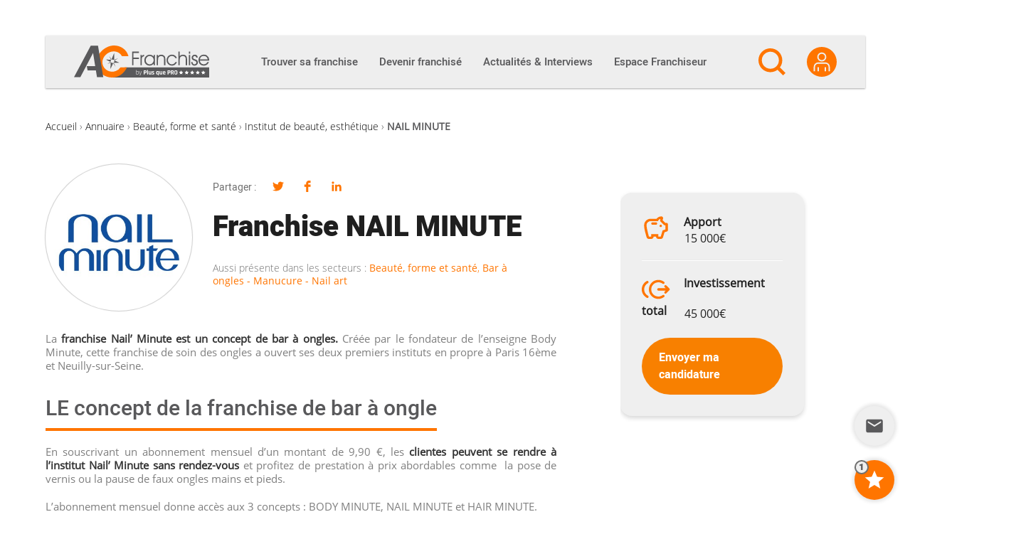

--- FILE ---
content_type: text/html; charset=utf-8
request_url: https://www.google.com/recaptcha/api2/anchor?ar=1&k=6Le6jZUUAAAAAM0iJnfzXVmmmvRegDn5vh711wRi&co=aHR0cHM6Ly9hYy1mcmFuY2hpc2UuY29tOjQ0Mw..&hl=en&v=PoyoqOPhxBO7pBk68S4YbpHZ&size=invisible&anchor-ms=20000&execute-ms=30000&cb=vvcdrszgwbe7
body_size: 48824
content:
<!DOCTYPE HTML><html dir="ltr" lang="en"><head><meta http-equiv="Content-Type" content="text/html; charset=UTF-8">
<meta http-equiv="X-UA-Compatible" content="IE=edge">
<title>reCAPTCHA</title>
<style type="text/css">
/* cyrillic-ext */
@font-face {
  font-family: 'Roboto';
  font-style: normal;
  font-weight: 400;
  font-stretch: 100%;
  src: url(//fonts.gstatic.com/s/roboto/v48/KFO7CnqEu92Fr1ME7kSn66aGLdTylUAMa3GUBHMdazTgWw.woff2) format('woff2');
  unicode-range: U+0460-052F, U+1C80-1C8A, U+20B4, U+2DE0-2DFF, U+A640-A69F, U+FE2E-FE2F;
}
/* cyrillic */
@font-face {
  font-family: 'Roboto';
  font-style: normal;
  font-weight: 400;
  font-stretch: 100%;
  src: url(//fonts.gstatic.com/s/roboto/v48/KFO7CnqEu92Fr1ME7kSn66aGLdTylUAMa3iUBHMdazTgWw.woff2) format('woff2');
  unicode-range: U+0301, U+0400-045F, U+0490-0491, U+04B0-04B1, U+2116;
}
/* greek-ext */
@font-face {
  font-family: 'Roboto';
  font-style: normal;
  font-weight: 400;
  font-stretch: 100%;
  src: url(//fonts.gstatic.com/s/roboto/v48/KFO7CnqEu92Fr1ME7kSn66aGLdTylUAMa3CUBHMdazTgWw.woff2) format('woff2');
  unicode-range: U+1F00-1FFF;
}
/* greek */
@font-face {
  font-family: 'Roboto';
  font-style: normal;
  font-weight: 400;
  font-stretch: 100%;
  src: url(//fonts.gstatic.com/s/roboto/v48/KFO7CnqEu92Fr1ME7kSn66aGLdTylUAMa3-UBHMdazTgWw.woff2) format('woff2');
  unicode-range: U+0370-0377, U+037A-037F, U+0384-038A, U+038C, U+038E-03A1, U+03A3-03FF;
}
/* math */
@font-face {
  font-family: 'Roboto';
  font-style: normal;
  font-weight: 400;
  font-stretch: 100%;
  src: url(//fonts.gstatic.com/s/roboto/v48/KFO7CnqEu92Fr1ME7kSn66aGLdTylUAMawCUBHMdazTgWw.woff2) format('woff2');
  unicode-range: U+0302-0303, U+0305, U+0307-0308, U+0310, U+0312, U+0315, U+031A, U+0326-0327, U+032C, U+032F-0330, U+0332-0333, U+0338, U+033A, U+0346, U+034D, U+0391-03A1, U+03A3-03A9, U+03B1-03C9, U+03D1, U+03D5-03D6, U+03F0-03F1, U+03F4-03F5, U+2016-2017, U+2034-2038, U+203C, U+2040, U+2043, U+2047, U+2050, U+2057, U+205F, U+2070-2071, U+2074-208E, U+2090-209C, U+20D0-20DC, U+20E1, U+20E5-20EF, U+2100-2112, U+2114-2115, U+2117-2121, U+2123-214F, U+2190, U+2192, U+2194-21AE, U+21B0-21E5, U+21F1-21F2, U+21F4-2211, U+2213-2214, U+2216-22FF, U+2308-230B, U+2310, U+2319, U+231C-2321, U+2336-237A, U+237C, U+2395, U+239B-23B7, U+23D0, U+23DC-23E1, U+2474-2475, U+25AF, U+25B3, U+25B7, U+25BD, U+25C1, U+25CA, U+25CC, U+25FB, U+266D-266F, U+27C0-27FF, U+2900-2AFF, U+2B0E-2B11, U+2B30-2B4C, U+2BFE, U+3030, U+FF5B, U+FF5D, U+1D400-1D7FF, U+1EE00-1EEFF;
}
/* symbols */
@font-face {
  font-family: 'Roboto';
  font-style: normal;
  font-weight: 400;
  font-stretch: 100%;
  src: url(//fonts.gstatic.com/s/roboto/v48/KFO7CnqEu92Fr1ME7kSn66aGLdTylUAMaxKUBHMdazTgWw.woff2) format('woff2');
  unicode-range: U+0001-000C, U+000E-001F, U+007F-009F, U+20DD-20E0, U+20E2-20E4, U+2150-218F, U+2190, U+2192, U+2194-2199, U+21AF, U+21E6-21F0, U+21F3, U+2218-2219, U+2299, U+22C4-22C6, U+2300-243F, U+2440-244A, U+2460-24FF, U+25A0-27BF, U+2800-28FF, U+2921-2922, U+2981, U+29BF, U+29EB, U+2B00-2BFF, U+4DC0-4DFF, U+FFF9-FFFB, U+10140-1018E, U+10190-1019C, U+101A0, U+101D0-101FD, U+102E0-102FB, U+10E60-10E7E, U+1D2C0-1D2D3, U+1D2E0-1D37F, U+1F000-1F0FF, U+1F100-1F1AD, U+1F1E6-1F1FF, U+1F30D-1F30F, U+1F315, U+1F31C, U+1F31E, U+1F320-1F32C, U+1F336, U+1F378, U+1F37D, U+1F382, U+1F393-1F39F, U+1F3A7-1F3A8, U+1F3AC-1F3AF, U+1F3C2, U+1F3C4-1F3C6, U+1F3CA-1F3CE, U+1F3D4-1F3E0, U+1F3ED, U+1F3F1-1F3F3, U+1F3F5-1F3F7, U+1F408, U+1F415, U+1F41F, U+1F426, U+1F43F, U+1F441-1F442, U+1F444, U+1F446-1F449, U+1F44C-1F44E, U+1F453, U+1F46A, U+1F47D, U+1F4A3, U+1F4B0, U+1F4B3, U+1F4B9, U+1F4BB, U+1F4BF, U+1F4C8-1F4CB, U+1F4D6, U+1F4DA, U+1F4DF, U+1F4E3-1F4E6, U+1F4EA-1F4ED, U+1F4F7, U+1F4F9-1F4FB, U+1F4FD-1F4FE, U+1F503, U+1F507-1F50B, U+1F50D, U+1F512-1F513, U+1F53E-1F54A, U+1F54F-1F5FA, U+1F610, U+1F650-1F67F, U+1F687, U+1F68D, U+1F691, U+1F694, U+1F698, U+1F6AD, U+1F6B2, U+1F6B9-1F6BA, U+1F6BC, U+1F6C6-1F6CF, U+1F6D3-1F6D7, U+1F6E0-1F6EA, U+1F6F0-1F6F3, U+1F6F7-1F6FC, U+1F700-1F7FF, U+1F800-1F80B, U+1F810-1F847, U+1F850-1F859, U+1F860-1F887, U+1F890-1F8AD, U+1F8B0-1F8BB, U+1F8C0-1F8C1, U+1F900-1F90B, U+1F93B, U+1F946, U+1F984, U+1F996, U+1F9E9, U+1FA00-1FA6F, U+1FA70-1FA7C, U+1FA80-1FA89, U+1FA8F-1FAC6, U+1FACE-1FADC, U+1FADF-1FAE9, U+1FAF0-1FAF8, U+1FB00-1FBFF;
}
/* vietnamese */
@font-face {
  font-family: 'Roboto';
  font-style: normal;
  font-weight: 400;
  font-stretch: 100%;
  src: url(//fonts.gstatic.com/s/roboto/v48/KFO7CnqEu92Fr1ME7kSn66aGLdTylUAMa3OUBHMdazTgWw.woff2) format('woff2');
  unicode-range: U+0102-0103, U+0110-0111, U+0128-0129, U+0168-0169, U+01A0-01A1, U+01AF-01B0, U+0300-0301, U+0303-0304, U+0308-0309, U+0323, U+0329, U+1EA0-1EF9, U+20AB;
}
/* latin-ext */
@font-face {
  font-family: 'Roboto';
  font-style: normal;
  font-weight: 400;
  font-stretch: 100%;
  src: url(//fonts.gstatic.com/s/roboto/v48/KFO7CnqEu92Fr1ME7kSn66aGLdTylUAMa3KUBHMdazTgWw.woff2) format('woff2');
  unicode-range: U+0100-02BA, U+02BD-02C5, U+02C7-02CC, U+02CE-02D7, U+02DD-02FF, U+0304, U+0308, U+0329, U+1D00-1DBF, U+1E00-1E9F, U+1EF2-1EFF, U+2020, U+20A0-20AB, U+20AD-20C0, U+2113, U+2C60-2C7F, U+A720-A7FF;
}
/* latin */
@font-face {
  font-family: 'Roboto';
  font-style: normal;
  font-weight: 400;
  font-stretch: 100%;
  src: url(//fonts.gstatic.com/s/roboto/v48/KFO7CnqEu92Fr1ME7kSn66aGLdTylUAMa3yUBHMdazQ.woff2) format('woff2');
  unicode-range: U+0000-00FF, U+0131, U+0152-0153, U+02BB-02BC, U+02C6, U+02DA, U+02DC, U+0304, U+0308, U+0329, U+2000-206F, U+20AC, U+2122, U+2191, U+2193, U+2212, U+2215, U+FEFF, U+FFFD;
}
/* cyrillic-ext */
@font-face {
  font-family: 'Roboto';
  font-style: normal;
  font-weight: 500;
  font-stretch: 100%;
  src: url(//fonts.gstatic.com/s/roboto/v48/KFO7CnqEu92Fr1ME7kSn66aGLdTylUAMa3GUBHMdazTgWw.woff2) format('woff2');
  unicode-range: U+0460-052F, U+1C80-1C8A, U+20B4, U+2DE0-2DFF, U+A640-A69F, U+FE2E-FE2F;
}
/* cyrillic */
@font-face {
  font-family: 'Roboto';
  font-style: normal;
  font-weight: 500;
  font-stretch: 100%;
  src: url(//fonts.gstatic.com/s/roboto/v48/KFO7CnqEu92Fr1ME7kSn66aGLdTylUAMa3iUBHMdazTgWw.woff2) format('woff2');
  unicode-range: U+0301, U+0400-045F, U+0490-0491, U+04B0-04B1, U+2116;
}
/* greek-ext */
@font-face {
  font-family: 'Roboto';
  font-style: normal;
  font-weight: 500;
  font-stretch: 100%;
  src: url(//fonts.gstatic.com/s/roboto/v48/KFO7CnqEu92Fr1ME7kSn66aGLdTylUAMa3CUBHMdazTgWw.woff2) format('woff2');
  unicode-range: U+1F00-1FFF;
}
/* greek */
@font-face {
  font-family: 'Roboto';
  font-style: normal;
  font-weight: 500;
  font-stretch: 100%;
  src: url(//fonts.gstatic.com/s/roboto/v48/KFO7CnqEu92Fr1ME7kSn66aGLdTylUAMa3-UBHMdazTgWw.woff2) format('woff2');
  unicode-range: U+0370-0377, U+037A-037F, U+0384-038A, U+038C, U+038E-03A1, U+03A3-03FF;
}
/* math */
@font-face {
  font-family: 'Roboto';
  font-style: normal;
  font-weight: 500;
  font-stretch: 100%;
  src: url(//fonts.gstatic.com/s/roboto/v48/KFO7CnqEu92Fr1ME7kSn66aGLdTylUAMawCUBHMdazTgWw.woff2) format('woff2');
  unicode-range: U+0302-0303, U+0305, U+0307-0308, U+0310, U+0312, U+0315, U+031A, U+0326-0327, U+032C, U+032F-0330, U+0332-0333, U+0338, U+033A, U+0346, U+034D, U+0391-03A1, U+03A3-03A9, U+03B1-03C9, U+03D1, U+03D5-03D6, U+03F0-03F1, U+03F4-03F5, U+2016-2017, U+2034-2038, U+203C, U+2040, U+2043, U+2047, U+2050, U+2057, U+205F, U+2070-2071, U+2074-208E, U+2090-209C, U+20D0-20DC, U+20E1, U+20E5-20EF, U+2100-2112, U+2114-2115, U+2117-2121, U+2123-214F, U+2190, U+2192, U+2194-21AE, U+21B0-21E5, U+21F1-21F2, U+21F4-2211, U+2213-2214, U+2216-22FF, U+2308-230B, U+2310, U+2319, U+231C-2321, U+2336-237A, U+237C, U+2395, U+239B-23B7, U+23D0, U+23DC-23E1, U+2474-2475, U+25AF, U+25B3, U+25B7, U+25BD, U+25C1, U+25CA, U+25CC, U+25FB, U+266D-266F, U+27C0-27FF, U+2900-2AFF, U+2B0E-2B11, U+2B30-2B4C, U+2BFE, U+3030, U+FF5B, U+FF5D, U+1D400-1D7FF, U+1EE00-1EEFF;
}
/* symbols */
@font-face {
  font-family: 'Roboto';
  font-style: normal;
  font-weight: 500;
  font-stretch: 100%;
  src: url(//fonts.gstatic.com/s/roboto/v48/KFO7CnqEu92Fr1ME7kSn66aGLdTylUAMaxKUBHMdazTgWw.woff2) format('woff2');
  unicode-range: U+0001-000C, U+000E-001F, U+007F-009F, U+20DD-20E0, U+20E2-20E4, U+2150-218F, U+2190, U+2192, U+2194-2199, U+21AF, U+21E6-21F0, U+21F3, U+2218-2219, U+2299, U+22C4-22C6, U+2300-243F, U+2440-244A, U+2460-24FF, U+25A0-27BF, U+2800-28FF, U+2921-2922, U+2981, U+29BF, U+29EB, U+2B00-2BFF, U+4DC0-4DFF, U+FFF9-FFFB, U+10140-1018E, U+10190-1019C, U+101A0, U+101D0-101FD, U+102E0-102FB, U+10E60-10E7E, U+1D2C0-1D2D3, U+1D2E0-1D37F, U+1F000-1F0FF, U+1F100-1F1AD, U+1F1E6-1F1FF, U+1F30D-1F30F, U+1F315, U+1F31C, U+1F31E, U+1F320-1F32C, U+1F336, U+1F378, U+1F37D, U+1F382, U+1F393-1F39F, U+1F3A7-1F3A8, U+1F3AC-1F3AF, U+1F3C2, U+1F3C4-1F3C6, U+1F3CA-1F3CE, U+1F3D4-1F3E0, U+1F3ED, U+1F3F1-1F3F3, U+1F3F5-1F3F7, U+1F408, U+1F415, U+1F41F, U+1F426, U+1F43F, U+1F441-1F442, U+1F444, U+1F446-1F449, U+1F44C-1F44E, U+1F453, U+1F46A, U+1F47D, U+1F4A3, U+1F4B0, U+1F4B3, U+1F4B9, U+1F4BB, U+1F4BF, U+1F4C8-1F4CB, U+1F4D6, U+1F4DA, U+1F4DF, U+1F4E3-1F4E6, U+1F4EA-1F4ED, U+1F4F7, U+1F4F9-1F4FB, U+1F4FD-1F4FE, U+1F503, U+1F507-1F50B, U+1F50D, U+1F512-1F513, U+1F53E-1F54A, U+1F54F-1F5FA, U+1F610, U+1F650-1F67F, U+1F687, U+1F68D, U+1F691, U+1F694, U+1F698, U+1F6AD, U+1F6B2, U+1F6B9-1F6BA, U+1F6BC, U+1F6C6-1F6CF, U+1F6D3-1F6D7, U+1F6E0-1F6EA, U+1F6F0-1F6F3, U+1F6F7-1F6FC, U+1F700-1F7FF, U+1F800-1F80B, U+1F810-1F847, U+1F850-1F859, U+1F860-1F887, U+1F890-1F8AD, U+1F8B0-1F8BB, U+1F8C0-1F8C1, U+1F900-1F90B, U+1F93B, U+1F946, U+1F984, U+1F996, U+1F9E9, U+1FA00-1FA6F, U+1FA70-1FA7C, U+1FA80-1FA89, U+1FA8F-1FAC6, U+1FACE-1FADC, U+1FADF-1FAE9, U+1FAF0-1FAF8, U+1FB00-1FBFF;
}
/* vietnamese */
@font-face {
  font-family: 'Roboto';
  font-style: normal;
  font-weight: 500;
  font-stretch: 100%;
  src: url(//fonts.gstatic.com/s/roboto/v48/KFO7CnqEu92Fr1ME7kSn66aGLdTylUAMa3OUBHMdazTgWw.woff2) format('woff2');
  unicode-range: U+0102-0103, U+0110-0111, U+0128-0129, U+0168-0169, U+01A0-01A1, U+01AF-01B0, U+0300-0301, U+0303-0304, U+0308-0309, U+0323, U+0329, U+1EA0-1EF9, U+20AB;
}
/* latin-ext */
@font-face {
  font-family: 'Roboto';
  font-style: normal;
  font-weight: 500;
  font-stretch: 100%;
  src: url(//fonts.gstatic.com/s/roboto/v48/KFO7CnqEu92Fr1ME7kSn66aGLdTylUAMa3KUBHMdazTgWw.woff2) format('woff2');
  unicode-range: U+0100-02BA, U+02BD-02C5, U+02C7-02CC, U+02CE-02D7, U+02DD-02FF, U+0304, U+0308, U+0329, U+1D00-1DBF, U+1E00-1E9F, U+1EF2-1EFF, U+2020, U+20A0-20AB, U+20AD-20C0, U+2113, U+2C60-2C7F, U+A720-A7FF;
}
/* latin */
@font-face {
  font-family: 'Roboto';
  font-style: normal;
  font-weight: 500;
  font-stretch: 100%;
  src: url(//fonts.gstatic.com/s/roboto/v48/KFO7CnqEu92Fr1ME7kSn66aGLdTylUAMa3yUBHMdazQ.woff2) format('woff2');
  unicode-range: U+0000-00FF, U+0131, U+0152-0153, U+02BB-02BC, U+02C6, U+02DA, U+02DC, U+0304, U+0308, U+0329, U+2000-206F, U+20AC, U+2122, U+2191, U+2193, U+2212, U+2215, U+FEFF, U+FFFD;
}
/* cyrillic-ext */
@font-face {
  font-family: 'Roboto';
  font-style: normal;
  font-weight: 900;
  font-stretch: 100%;
  src: url(//fonts.gstatic.com/s/roboto/v48/KFO7CnqEu92Fr1ME7kSn66aGLdTylUAMa3GUBHMdazTgWw.woff2) format('woff2');
  unicode-range: U+0460-052F, U+1C80-1C8A, U+20B4, U+2DE0-2DFF, U+A640-A69F, U+FE2E-FE2F;
}
/* cyrillic */
@font-face {
  font-family: 'Roboto';
  font-style: normal;
  font-weight: 900;
  font-stretch: 100%;
  src: url(//fonts.gstatic.com/s/roboto/v48/KFO7CnqEu92Fr1ME7kSn66aGLdTylUAMa3iUBHMdazTgWw.woff2) format('woff2');
  unicode-range: U+0301, U+0400-045F, U+0490-0491, U+04B0-04B1, U+2116;
}
/* greek-ext */
@font-face {
  font-family: 'Roboto';
  font-style: normal;
  font-weight: 900;
  font-stretch: 100%;
  src: url(//fonts.gstatic.com/s/roboto/v48/KFO7CnqEu92Fr1ME7kSn66aGLdTylUAMa3CUBHMdazTgWw.woff2) format('woff2');
  unicode-range: U+1F00-1FFF;
}
/* greek */
@font-face {
  font-family: 'Roboto';
  font-style: normal;
  font-weight: 900;
  font-stretch: 100%;
  src: url(//fonts.gstatic.com/s/roboto/v48/KFO7CnqEu92Fr1ME7kSn66aGLdTylUAMa3-UBHMdazTgWw.woff2) format('woff2');
  unicode-range: U+0370-0377, U+037A-037F, U+0384-038A, U+038C, U+038E-03A1, U+03A3-03FF;
}
/* math */
@font-face {
  font-family: 'Roboto';
  font-style: normal;
  font-weight: 900;
  font-stretch: 100%;
  src: url(//fonts.gstatic.com/s/roboto/v48/KFO7CnqEu92Fr1ME7kSn66aGLdTylUAMawCUBHMdazTgWw.woff2) format('woff2');
  unicode-range: U+0302-0303, U+0305, U+0307-0308, U+0310, U+0312, U+0315, U+031A, U+0326-0327, U+032C, U+032F-0330, U+0332-0333, U+0338, U+033A, U+0346, U+034D, U+0391-03A1, U+03A3-03A9, U+03B1-03C9, U+03D1, U+03D5-03D6, U+03F0-03F1, U+03F4-03F5, U+2016-2017, U+2034-2038, U+203C, U+2040, U+2043, U+2047, U+2050, U+2057, U+205F, U+2070-2071, U+2074-208E, U+2090-209C, U+20D0-20DC, U+20E1, U+20E5-20EF, U+2100-2112, U+2114-2115, U+2117-2121, U+2123-214F, U+2190, U+2192, U+2194-21AE, U+21B0-21E5, U+21F1-21F2, U+21F4-2211, U+2213-2214, U+2216-22FF, U+2308-230B, U+2310, U+2319, U+231C-2321, U+2336-237A, U+237C, U+2395, U+239B-23B7, U+23D0, U+23DC-23E1, U+2474-2475, U+25AF, U+25B3, U+25B7, U+25BD, U+25C1, U+25CA, U+25CC, U+25FB, U+266D-266F, U+27C0-27FF, U+2900-2AFF, U+2B0E-2B11, U+2B30-2B4C, U+2BFE, U+3030, U+FF5B, U+FF5D, U+1D400-1D7FF, U+1EE00-1EEFF;
}
/* symbols */
@font-face {
  font-family: 'Roboto';
  font-style: normal;
  font-weight: 900;
  font-stretch: 100%;
  src: url(//fonts.gstatic.com/s/roboto/v48/KFO7CnqEu92Fr1ME7kSn66aGLdTylUAMaxKUBHMdazTgWw.woff2) format('woff2');
  unicode-range: U+0001-000C, U+000E-001F, U+007F-009F, U+20DD-20E0, U+20E2-20E4, U+2150-218F, U+2190, U+2192, U+2194-2199, U+21AF, U+21E6-21F0, U+21F3, U+2218-2219, U+2299, U+22C4-22C6, U+2300-243F, U+2440-244A, U+2460-24FF, U+25A0-27BF, U+2800-28FF, U+2921-2922, U+2981, U+29BF, U+29EB, U+2B00-2BFF, U+4DC0-4DFF, U+FFF9-FFFB, U+10140-1018E, U+10190-1019C, U+101A0, U+101D0-101FD, U+102E0-102FB, U+10E60-10E7E, U+1D2C0-1D2D3, U+1D2E0-1D37F, U+1F000-1F0FF, U+1F100-1F1AD, U+1F1E6-1F1FF, U+1F30D-1F30F, U+1F315, U+1F31C, U+1F31E, U+1F320-1F32C, U+1F336, U+1F378, U+1F37D, U+1F382, U+1F393-1F39F, U+1F3A7-1F3A8, U+1F3AC-1F3AF, U+1F3C2, U+1F3C4-1F3C6, U+1F3CA-1F3CE, U+1F3D4-1F3E0, U+1F3ED, U+1F3F1-1F3F3, U+1F3F5-1F3F7, U+1F408, U+1F415, U+1F41F, U+1F426, U+1F43F, U+1F441-1F442, U+1F444, U+1F446-1F449, U+1F44C-1F44E, U+1F453, U+1F46A, U+1F47D, U+1F4A3, U+1F4B0, U+1F4B3, U+1F4B9, U+1F4BB, U+1F4BF, U+1F4C8-1F4CB, U+1F4D6, U+1F4DA, U+1F4DF, U+1F4E3-1F4E6, U+1F4EA-1F4ED, U+1F4F7, U+1F4F9-1F4FB, U+1F4FD-1F4FE, U+1F503, U+1F507-1F50B, U+1F50D, U+1F512-1F513, U+1F53E-1F54A, U+1F54F-1F5FA, U+1F610, U+1F650-1F67F, U+1F687, U+1F68D, U+1F691, U+1F694, U+1F698, U+1F6AD, U+1F6B2, U+1F6B9-1F6BA, U+1F6BC, U+1F6C6-1F6CF, U+1F6D3-1F6D7, U+1F6E0-1F6EA, U+1F6F0-1F6F3, U+1F6F7-1F6FC, U+1F700-1F7FF, U+1F800-1F80B, U+1F810-1F847, U+1F850-1F859, U+1F860-1F887, U+1F890-1F8AD, U+1F8B0-1F8BB, U+1F8C0-1F8C1, U+1F900-1F90B, U+1F93B, U+1F946, U+1F984, U+1F996, U+1F9E9, U+1FA00-1FA6F, U+1FA70-1FA7C, U+1FA80-1FA89, U+1FA8F-1FAC6, U+1FACE-1FADC, U+1FADF-1FAE9, U+1FAF0-1FAF8, U+1FB00-1FBFF;
}
/* vietnamese */
@font-face {
  font-family: 'Roboto';
  font-style: normal;
  font-weight: 900;
  font-stretch: 100%;
  src: url(//fonts.gstatic.com/s/roboto/v48/KFO7CnqEu92Fr1ME7kSn66aGLdTylUAMa3OUBHMdazTgWw.woff2) format('woff2');
  unicode-range: U+0102-0103, U+0110-0111, U+0128-0129, U+0168-0169, U+01A0-01A1, U+01AF-01B0, U+0300-0301, U+0303-0304, U+0308-0309, U+0323, U+0329, U+1EA0-1EF9, U+20AB;
}
/* latin-ext */
@font-face {
  font-family: 'Roboto';
  font-style: normal;
  font-weight: 900;
  font-stretch: 100%;
  src: url(//fonts.gstatic.com/s/roboto/v48/KFO7CnqEu92Fr1ME7kSn66aGLdTylUAMa3KUBHMdazTgWw.woff2) format('woff2');
  unicode-range: U+0100-02BA, U+02BD-02C5, U+02C7-02CC, U+02CE-02D7, U+02DD-02FF, U+0304, U+0308, U+0329, U+1D00-1DBF, U+1E00-1E9F, U+1EF2-1EFF, U+2020, U+20A0-20AB, U+20AD-20C0, U+2113, U+2C60-2C7F, U+A720-A7FF;
}
/* latin */
@font-face {
  font-family: 'Roboto';
  font-style: normal;
  font-weight: 900;
  font-stretch: 100%;
  src: url(//fonts.gstatic.com/s/roboto/v48/KFO7CnqEu92Fr1ME7kSn66aGLdTylUAMa3yUBHMdazQ.woff2) format('woff2');
  unicode-range: U+0000-00FF, U+0131, U+0152-0153, U+02BB-02BC, U+02C6, U+02DA, U+02DC, U+0304, U+0308, U+0329, U+2000-206F, U+20AC, U+2122, U+2191, U+2193, U+2212, U+2215, U+FEFF, U+FFFD;
}

</style>
<link rel="stylesheet" type="text/css" href="https://www.gstatic.com/recaptcha/releases/PoyoqOPhxBO7pBk68S4YbpHZ/styles__ltr.css">
<script nonce="dUsAUdJLFP1tpM3DVD1XKw" type="text/javascript">window['__recaptcha_api'] = 'https://www.google.com/recaptcha/api2/';</script>
<script type="text/javascript" src="https://www.gstatic.com/recaptcha/releases/PoyoqOPhxBO7pBk68S4YbpHZ/recaptcha__en.js" nonce="dUsAUdJLFP1tpM3DVD1XKw">
      
    </script></head>
<body><div id="rc-anchor-alert" class="rc-anchor-alert"></div>
<input type="hidden" id="recaptcha-token" value="[base64]">
<script type="text/javascript" nonce="dUsAUdJLFP1tpM3DVD1XKw">
      recaptcha.anchor.Main.init("[\x22ainput\x22,[\x22bgdata\x22,\x22\x22,\[base64]/[base64]/[base64]/[base64]/cjw8ejpyPj4+eil9Y2F0Y2gobCl7dGhyb3cgbDt9fSxIPWZ1bmN0aW9uKHcsdCx6KXtpZih3PT0xOTR8fHc9PTIwOCl0LnZbd10/dC52W3ddLmNvbmNhdCh6KTp0LnZbd109b2Yoeix0KTtlbHNle2lmKHQuYkImJnchPTMxNylyZXR1cm47dz09NjZ8fHc9PTEyMnx8dz09NDcwfHx3PT00NHx8dz09NDE2fHx3PT0zOTd8fHc9PTQyMXx8dz09Njh8fHc9PTcwfHx3PT0xODQ/[base64]/[base64]/[base64]/bmV3IGRbVl0oSlswXSk6cD09Mj9uZXcgZFtWXShKWzBdLEpbMV0pOnA9PTM/bmV3IGRbVl0oSlswXSxKWzFdLEpbMl0pOnA9PTQ/[base64]/[base64]/[base64]/[base64]\x22,\[base64]\x22,\x22XH7Dr8OuV8Orw7nCmGQwJAbDjwXDl8Kfw7jChMOXwqHDjSk+w5DDsETCl8Okw5cCwrjCoQpaSsKPLMKIw7nCrMOELxPCvFNXw5TCtcOpwpNFw4zDhGfDkcKgZwMFIj8AaDsMY8Kmw5jCkU9KZsO0w5suDsKRblbCocO3wpDCnsOFwo5WAnIXNWo/cSx0WMOYw7Y+BCDCi8OBBcOHw54JcFzDhBfCm3/CscKxwoDDkVl/VGAXw4dpJibDjQtAwoc+F8KHw4PDhUTCicOXw7FlwofCjcK3QsKUW1XCgsOLw6nDm8OgcMO6w6PCkcKvw6cXwrQbwp9xwo/CncOsw4kXwrTDp8Kbw57CmA5aFsOmUsOgT1HDtHcCw7DCoGQlw4vDgzdgwqcIw7jCvzzDtHhUMsKuwqpKB8OcHsKxE8Khwqgiw77CigrCr8O9ElQyMgHDkUvClDB0wqR0c8OzFFlRc8O8wo/Cvn5QwoJowqfCkCRkw6TDvVYvYhPCocO9wpw0Z8OIw57Ci8O8wpxPJWbDqH8dP0gdCcONBXNWUmDCssOPai1obm1zw4XCrcOVwq3CuMOrcG0ILsK0wqg6wpYhw5fDi8KsMzzDpRFNZ8OdUADCjcKYLifDmsONLsKTw7NMwpLDvgPDgl/CkTbCknHCuVfDosK8AzUSw4NRw74YAsKrUcKSNwd+JBzCuD/DkRnDsVzDvGbDsMKpwoFfwpvCoMKtHGHDtirCm8KtIzTCm3zDjMKtw7kWLMKBEEUDw4PCgGjDlwzDrcKWc8OhwqfDsT8GTlzCsjPDi3fCjjIARxrChcOmwokBw5TDrMKLfQ/CsTB0KmTDhcKowoLDpmjDhsOFETTDjcOSDHJPw5VCw63Dr8KMYWXChsO3OzYQQcKqASfDgBXDjsO6D23CjTMqAcKcwrPCmMK0SMOmw5/Cuj1dwqNgwotDDSvCscONM8KlwohTIEZCCytqBMKpGChkUj/DsTRXAhxDworCrSHCgMKew4zDksO6w6odLBXCosKCw5EobiPDmsOXTAl6wr8GZGpnJMOpw5jDvcKJw4FAw489XSzCv2RMFMKgw71Ea8Kfw7oAwqBURMKOwqAQAx80w7dadsKtw4J0wo/CqMKOGE7CmsK+RDsrw4UWw71PZwfCrMObA03DqQgzLCw+SBwIwoJmbiTDuBvDt8KxAw9TFMK9AsKMwqV3USLDkH/CpkYvw6MKTmLDkcOxwprDvjzDrcOEYcOuw5QzCjVaHg3DmhhMwqfDqsOtLyfDsMKbIhR2McOOw6HDpMKCw5vCmB7Co8OAN1/Ci8KIw5wYwpDCug3CkMOwF8O5w4YCD3EWwq/CiwhGXg/[base64]/CssK6bi3CmWjClxjDjShNw5sYw6zCrhpMw4XCry1HOFPDvHYWRVLDjxE9w5PCuMOIC8OxwpfCtcKiKcKhIsKUw5dCw4N/wq7CvTDCs1UawonCkDpKwrbCsnfDssOkJcOxSlVyF8OKACUKwqPCo8ORw79zdMKrHEbCnDzDth3CgsKJCSYKdMOhw6/ChhzCosORwpTDhHtdVTzChsOlw4fDiMOTwpbCjkxAwrfDkcKswohFw4ZzwpwUJlAFw6bDksKNGirCgcKhQz/ClRnDlcKyABNlwoc8w4lawpJUwojDkCsZwoEPN8OIwrMEwp/DsFpoQ8OGw6HDvcOYJsKyfRZ3KFBdVnPCisOLSsKqM8Kww41yT8OINsKofMK8HMOQwqjCux3CnAJuQlvDtMK2UG3DjMOrw6bDn8Orcm7CncO8VHEBQG/CuDd3w6zCkMOzc8OkAsKBw7rDjy/DnXUfw4HCu8KGKTrDuAQVWxbDjhoOACdOQXPCvHtTwoMwwoAEewBFwq1qO8KKUsKmFsO5wr/Cg8KuwqfCiUDClBx+w51pw54lLB/CvlrCjV0PO8OIw50Ac1HCsMO/[base64]/DgD0/w5UfdsK5X8O9OMKPwoIYw4PCmx55w703w4kaw5ABwpJgccKYA3N9wo1bwoptISbCqMOpw57CvCEow4xxVMOHw7zDnMKrcRN8w5rCu2zCtg7DlMO1eyIYwp/CvU41w4DCkyl+bXXDqcO6wqobwrHCjcO7wqcLwqUyO8O9w5TCvk3CnMORwoTCrsObwqptw7UgPSDDgh1vwqZww7dGIz7CtQUdOsKkZDo7cSXDs8K2wpfCkVfCj8O/w5ZxMcKsKcKCwokQw7LDh8Kcc8K1w7g0w68ww5NbUGvDuD1iwrAJw7YLwqzCqcO/BcOfw4LDgyx/wrMLZMKjam3CtytJw50LLmZAw7XCqgBhXsK4NcONbcKTHMKQV0DCq1fDjcOOB8K6EgXCslLDqsK0FsOMw5RVX8KxTMKdw4TCssOhwrEWQ8OgwqXDuQXCtsK6wrrDmcOEEWYXai7Du0LDnSglScKoAQ/DgsKDw5o9FFonwrfCpsKCexXDvlZEw7HCmDB/a8K+V8OEw5JWwqoLVS86w43DvRvCiMKoW0gwXkYlZDnDt8K6e2TCgGzCnEQldMO+w77CrcKTLidKwrA5wqHCiiodeUPCvDUqwoI/wpVPawsVa8O0wo/[base64]/w7Vjw6vCicOfQMOvAsO8J8K/SGPDunlSwqDDiE9CfAHCvcKzeGJgP8OHJsOyw5BoTkvDu8KTKcO3YSrDqwDCmsOOw4fCkGEiwqA6wrEDw4LCuSbDt8KvBTJ5w7FFwo7CiMKewqzClcK7woBwwrTCkcKaw6/Dr8O1w6jDuhDDlCNgHGsmwq/Dh8KYwq4ydwcacgTDqhs2A8KQw6I6w5nDvMKGw4jDqcOmw4Mrw4kbFcOWwo4FwpZWI8OswrDCn3nCjcO+w5jDqcObCcK9csONwo12I8OIV8OsUHzClsKzw6rDpQXDrsKRwosPwp/CiMK9wr3Cm3hewobDmsOoOsOaf8OyJMOTK8O9w6Fyw4fChMOMw6PChsODw57DmMOkaMKlw5Muw64tHsKDwrJywpnDplpcHFAhwqNuw6AiUQx/c8Kfw4XCicKMw4rDgwDChRsmCMKHYMOQYMOIw7bCoMO3UxDDsU8EICnDm8OLLcO6IT9YVMOfIQvDnsKBHsOjwprCisKxaMKjw5LDvUzDtATCjkLCuMOrw4HDr8K+HTgDX1hCBQrCo8OBw7/[base64]/[base64]/[base64]/KR4GWi10Lm1UCsOwbMKSwpbDgcKTwqYNwovCucOtw4AlPcORcMOCScOSw4wBw6zChMOiw6LDj8Ojwr9cBk3CqnPDisO0f0LCkcOhw7vDjCbDoWTCgcKOwp53AMOpT8Kiw4HDmhXCsg5/[base64]/wocNXMK4c3RSw7pYT0MKwq3Cg8OaIsKMBC/DrmjCqsKQwoPCkiZwwrzDs3fCrUUpGy/Ck0Y9YDfDpsO3EsOlw6xJw4A3w4IpVR9nEGXCt8KYw4DCgEJ4wqPCiRLDlw7DucKfw5gTIlIuX8KIw63DtMKnecOHw7FlwpgOw6Z/EsKtwrVgw5IjwoRcIcOELz9PcsKFw6gZwqHDpcO8wqgOw4nDmVHDtzbCv8OBIFVjHcOJT8KwMGkQw7p7wqN+w54Xwp4RwqbCuDrDosKIdcKcw5Adw7jCksKXLsKWwr/DmVN0TD7DrwnCrMKhOcKvF8OkGDZuw4MZwojDqVAEwrjCpGJIUcOCbW7ChMOXKMOKfENLFcOdw5c7w5cGw5DDvDHDtAVEw7o5YVrCm8ORw6/[base64]/Cv8Ohw7TClVbDlMOKT8O9DsOmwpzDrMKPwrvDisO2w5bDk8Kewp9ePSpDwrHCi0DCpTkUYsKQccKfwrzCtcO1w40uwrbCn8KHw5UrbTZrLXdRwrIJw7nChcOwcsKnQlDDiMKKw4DDh8OWLMOkesKeFMK1ScKxZgzDtQHCpA7Cj1zCncOaBR3Dhk/CicK4w4Eww47DoSdrwqPDgMOlacKJTntSFnEsw4doVcKnw7rCkVlOd8KpwqMsw6p8KnzClAFOdmwZFTXCq2J4ZDDChwPDnEFZw7fDk3Uiw5HCv8KID01Kwr7DvcKAw55Iw5pgw7p0Y8OUwqzCrHHDi1nCrCEZw6TDl0DDpMKiwp0MwqAxRsOiwq/[base64]/w5HDpg95fMOhKHHDlsOjLlfDjGjDtmjDvsK/w6TChcKzIWPChcOXKhgAw48iFCFFw5QvcE7CiTDDswQEFcOJecKgwrPDh0XDlsKPw4rDhmDCtVLCrFvCu8KSw5Fvw749AEUROsOPwonCqCDCjMOTwp7Cig5RHBVaRSDDjhdVw5vDqTVjwpNINlTCnMOqw6XDmMOuf0LCpg/Cl8KQEcOwHm4qwqXDrsOmwoLCt2grA8O6McO/wprCmDPClTjDq0zCtDzClnJzKMKmFXl0I1g4wq8bS8Odw6knFMO7bRVnVW/DgQ7CgcK9KCLCiwoaNcKEK2zDm8OcKGjDiMOcTsOYGTshw6vDhcOnQjDCpsOebkbDsW84woRHwopiwpkJwogyw4wuR1XCoHjDqsOdWgUeE0PCo8KQw69rF1HDq8K4YT3CqWrDkMKAA8OgAcKqV8Kaw6FWwpnCoH/CiBHCqx4fw6jDtsKjDC4xw5VgIMKQecOqw7ksOsO0HBxSG1Qewqt1C1jClirCm8K1R2fDr8KiwoXDgsKvcSU+wqjClMOcw5TCtFfChBYOZThcIcKqW8O2LsOjI8KpwpodwpLCp8OzKcKbJALDiBUAwogtdMKawpLDv8KfwqUtwp5XMC/[base64]/Dlxw5w6jCpi/Dh8Krw4UvLsKAw6bDhy80JVvDt2ZfEE/CnEBqw5rClcOYw5x6Qh9IBMOiwqLDtsOLSMKRw6dOwokKa8O1w7FWXcOrKhM2djMBwrfDrMOIwr/Cv8KhKhgIw7R4bsKTNFDClGzCosKUwp8LBUIfwpt/w4dLPMOPCMOOw7QPU3RofzTClcOVWcOIf8KsEcOxw4s+wqdXwrvClMKjw7AJIWrCsMKow6ELBULDu8Oaw4jCucOXw7dawqROVAjDmSDCgQDCpsObw7zCqQkPVsK7woLDriVuKQfCji4GwqNnK8K9XFhXc3bDq1tiw4xNw4zDkQvDmHw+wotbHTTCmVTCtcO/wrVzQHnDtMK8wqXDusO6w5EzUsO8e2zDkcOaGURFw4QXTzdSX8OeIMKhN0nDnjwSYk3CmS5Cw5dtE1zDtMOFdsOmwq/Di0XCmsOOw7nDocKoYCMlwpvCh8Ktwqd6wrt8BsOJOMOxb8OSw6JfwobDix/CvcOGDzTClDbDuMKHPEbDh8OPG8Ktw7fCp8OWwpkWwo1iP0jDgcOpHgkwwo7DijrClgfCn2UhC3JJwpPDpQoPPU/CiVPDsMOoLRFaw7lHNSQlcMKJc8K5OX/Cl1TDhsOqw4ICwoR8WXNow7oew6bCuQ/CmXIfO8OkI3EzwrFoZMKJHMOMw4XCkC9swp1Bwp7ChWLDlk7CuMO6K3fDmyfDv1V+wrl0BAPDpMKpwr8UHMOgw7vDp1bCt1/[base64]/Ct8OASMK2BMOlf1gAw4MMwp5eFVLCh3DCl2TDpcOJw6IYfsOeemIew5A5XMOsWhYUw7bDmcKBw6PDgsKZw5wOHMK9wp3DliDDrMOnXsOCHRzCkcOvcxbCh8KBw61awrTCmMO/wqQPKRTCqsOba2QJwoPCildJwpnDlQJiLCwKw7UOwrRkO8KnA3fCr0HDo8OcwpfCqTJyw7vDncKFw5nCv8OaQ8OSW2jCncKtwpTCgsONw4NKwrjDnjoDbxApw7PDuMKbeSZnHsO4w4JtTmvClsOhEUbCp2JIwqA/wo84w59OEQE3w6DDqsKOXz3Do0wzwq/Co08pUMKJw6DCv8Kuw5s+w4p6VMOiN3XCpSLDgmYRK8Kswpsow63DghhCw61mTcKywqDCp8KAEwbDrXZew4jCr0l1wpBUa1nCvxvCnMKMwofCgm7CnDbDug57R8KBwqfCjMK5w7/Cm3wtwrvCqMKPdCvDjcKlw43CisO+CxwTwqjDiQoOFwo7w4TDuMKIwpHCk0BLHGnDiwfDrsKOMcKCW1xgw6rDi8KZBcKPw4Q4w4s+w5bCoWHDrXhCY13DlsKmSsOvw4cSw7fCtnjDt2AHw67Ch3/[base64]/CqWnCkSzDsjTDujbDmcOFMnptTDBhwofDrF9pw5zCpMOlwqM2wpvDu8K8TmYNwrEzwp0JVsK3CELCj2vDiMK3S3tsJRHDv8OmRX/[base64]/DuURIa3Nrw4/[base64]/L8OUwrTCtcOWw6sMEx3DjQp8wqx1wo1YwoNrw6RTNMKpGjvCsMOTw5vCtMKZcGFTwrFvGy5Uw6PCvV/CnCkMeMO5IXHDh3PDpsK6wp7Crggnwp7DvsKjwqwaQ8Kfw7zDsxLDqg3DmxISwoLDi0HDpXUUL8OtPsKPwrXDin7DswbDgsOcwqo5wqFAHcOFw50ewqo4ZcKOwpZQDsO2CX9jG8OIW8OrUV5tw7A/woPCicOhwpJewrLChRXDpTFNaEzCrhzDhcKmw4dXwqnDsBTCgx09wp/Cu8KswqrClQoPwqrDilLCl8KwBsKQwqrDsMKxwp/Cm3wWwqkEwpXCpMO/RsObwqjComMqFz9bcMKbwptVeHAmwqlLScKqwrLDo8OPN1bDtsOjRcOJVsKaAxZzwqDChMOtbH/CpMOQDmTDgcOhZ8KcwooKXhfCvMK/wqDCisOWAcK/[base64]/[base64]/ClwDCtsKEFVDCihkEw786woEbw5hmTsKUNXEISGQmw5MebBLDmsKHXcO8wpvDmcOlwqdVRnHDuwLCvEInYlbDncOiEcOxwqIqXcOtKsKRecOFwq0/cHo3LTXDkMK9w5Mxw6bCl8KywoIFwqdTw6pfOsKfw6cmH8Kfw4IgG03DixdCDDLCtGPCoi8Ow5PDij/DpsKUw6jCnBtUY8KXWGE9YMOkV8OKwpbDjsORw6INw73CkMOveRDDvndlw5/DgU5EIsKjwoV4w7nClTHCiAdoVB9kw5rDm8OLwoRwwptgw7/DusKaIjLDlMKQwrIUwpMJKsKCZhDCksOow6TCscOVwqDDgU8Mw7jCnz4+wqc0QRzCu8OpBi5CBBATE8O9YMOtNVF4OcKQw7rDlGh3wr4QHUrDvEdfw6HDsF3DlcKfNiFRw6zClVcDwrrCuC8eYGXDoD/ChBbClMOjwqLDg8O3TmfDliPDkcODHRlmw7nCp1Fzwps9ZMK4HcKqZjZ4wp1hZMKeEEgMwq84wq3DhsKzXsOIQwbClybCvH3DiFbDtMOiw6XCuMObwpUmM8OCOzR/alQVPgTCi0zCj3TCv2DDuUYZHsOhFsKwwrrCpSLCvl7Ds8OHGS3DiMKDfsO1w5DDgsOjTcONAsO1w5shNBorw5HDjyTChsKVw57CuQvClEDDlwd6w6fClcO1wq4ZJ8KVw4fCsGjDj8OPEzzDuMO/wrolfB93FsKzA3c9w6t7SMKhwpfCvsKQcsK2w57Dk8OKwr7Cogl9wq9mwpkew5/CmMORalPCsATCjsKSYQAywoVIwqp9OsKQSx58wrXCvMOFw5M+CQcvacKcXsOkWsKtYBIZw5dqw54ATsKGe8K2IcOsc8O0w7Z7w4DCgsK4w7/Dr1wiJcO2woMGwqjCrcKHwr5lwrl1MQpEVsOawq4hw7EeCyfDomTCrMOyayjDo8OwwpzCiyHDmgJcUx0gIBfCnEHDk8K/SwRCwqvDssKwAgcsKMOrAHUmwq1Dw5ZzO8OkwpzCtBcow5sadgDCsmbCjcKAw6cLO8KcUMKYw5RGfizDpcOSwpjDs8KJwr3CiMOuThTCicKpI8K1w5c2cHZpBzDDkcK1w5TDtsOYwoXDjz4sXSJKGADCgcKpFsOgbsK/[base64]/wqTDo8OMwpcJw7ljVMKnw4dRHMOjQ8OlwoTDkDYvwprCgcO+asKDwr1HLHEww4lGw5nCrMO/wqXClBrCnsOqdRbDrMOhwonCtmomw5JfwpVPWsKzw7MDwqXCrSoJQAFvwqjDn0jCkFcqwrh/[base64]/Dp8KDfcKow7jChH7Dij/Cu8OaeidAwpoBLj/DsGzChDvCicKrUyx9woHCvxDDrMKGwqTDq8KXPA03WcO/w47Cjw7Dp8KvBUdEwqMgw5zDmQDCrQphG8OHw4rCqMOiNVbDn8KBYm3Dq8OQbXjCp8OGXgnCnnksMcKyR8OnwpjCrcKEwobClg7Dl8KLwq1VQsOnwqMpwrvCslnDoDbCh8K/JwrDuibDlsO3FmDDhcOSw5DDtW5qLsKrfiLDr8Kmb8KOfMO2w6xEwoZ3wpzCi8KzwqbCicKPwqwOwr/[base64]/[base64]/wr7CiUbChSrDvcKXTwXCscOFfmnCu8KeFHHDtcOuZH9cV1lIwo/CpjQywogbw6lQwohcw5haTSbCi2UvJcONw7vCpsO2bsKvSU7DvUYDw7ouwo3DtsOTbEBbw6/DjsKuY2vDkcKQw5jCjm3Di8Kpw4UJK8K2w5hHegLDt8KuwprDshnCuCrCl8OiG3/Dh8O8UGXDhsK9w4AqwpfCrSpCwqXDqV7DvzrDr8OQw7jDgVUiw6bCu8OEwqnDhmvCnMKAw4vDucO6M8K5BgseOsOEQURfLHZ4w5hjw6zDiBvCgV7DpcONCSbDgg/CmsOcOMO+worCtMOnwrIVw6HDtwvCs2YzYF8zw4fDvBDCk8Orw7vCoMKoTcKtw5tLC1tHwrlsQU1eIGVME8OeYSDCocKWdCwcwqU7w67DrsKle8KHajbCqTQRw6wSCSrCjnkResOewrbDg0PCrwRLeMO7LxFfw5bCkFICw7JpVcKIwoLDnMOsf8KMwp/CnwnDtH4Cw6FAwrrDscOYwoVPJ8KEw6DDr8KKwpY2P8KJCsO4LkfDpD/CtMKkw59qS8OxKMK2w7ELHcKIw4nCuUYjw7jDmgPDoBgUPiNVwrQ3V8Ohw53Dvm3CisKtw5fDllUxFsOwHsKmPCzCpmTCphZpHwvCgQ1hOMOvExTCusOOwpdONArCi0LDoyvChsOVPMKsEMKzw6rDi8OZwo4tB2lrwpHCk8KYM8OnL0U/w6hCwrLDnCAYwrjCgMKvwoHCkMOIw4MoDFBZFcOkWcKSw6rDvsKQDzHCmsKuw5MPc8Oew49bw68Iwo3CpMOXKcKPJ3k1W8KpajjCk8K3BFpRwoA9wqdsdsOvQMOXZQ5Sw4Afw7rCoMKdaDTDusKywrvDqSwfAsOGa30cJMO2EzTClsO2JsKOf8KSLlTChw/CrcK+fXAkYiJMwoYcRixvw7zCvgzCoj/DkxHCqgR3J8O7HXEAwpx8wpXCv8Ouw4nDjMK5QjJPw4PDoRlRwpUmbiF+eB/[base64]/RsK+Ug7Dv3hvwrshwpN4dTZsX8OkSsKOwr0SfMKmecK4VQAnw7fDiRDDo8OMwrVGEDgZRkpEw6jDvsOqwpTCqcOieD/DnWd8KsOLw4IkVsO8w4XCnD8vw7zChcKsHxFdwqVFWsO3N8OFwq5UKGzCrWFMScONDBDDmMKeB8KNRnrDnnPDvcOsUiUyw45swprCijHCij7CnRDCkMO9w4rCjsK9I8OBw5FiEcK3w6IUwrMsb8KyEX/[base64]/Ck8KBMFNjw7cbKcKKw4VRKnPCuxPCtVotwqPDvADDm3zCiMKmYMOpwrtTwoLCik/CmEnDo8K/OADDhcOse8K2w7vDm1VDe3XCvMO5ZlzDp1hvw6DDocKUDHrDlcOpwoEZwqQpHsK+JsKLRHDDl1TClWYSw5d9P1LCssKMwozChsK2w4bClcOCwpsqwrZ/wrbCuMKswobCoMOcwoUOw7XCnxHChGN6w4zCqMK+w53DgcOXwq/DmcK3WDbCgcOqYUUEdcKsJ8O9XjvCqMKNwqpkw7/Cp8KVwpnDhAcCQMKrLMKswpfCosKiNjTChx1dw6nDiMK9wqvDscKhwrA+w5Eowp7DhsOAw4jDiMKeIMKneWPDmsK3HsORWWPDhMOjI17ClsKYQVDDg8O2QsOINMOewrIbw4QXwqFJwqbDvWbClsOyC8KBw6/DplLDoT0+FgDCpF8WbC3DqiLCi0/DjDTDgMK7w4drw4TCqsOWwoJow4R4X1Ibwq40UMOVcMOufcKtwpQGw7c5w6fCilXDjMKFTMOkw5rCp8Ofw71OHW/CvRHCsMO+wqTDnR8ETgV6wpJsLMKow6ZqQsOyw7pTwphmDMOGH1VSwqXDmcKpN8Ojw4JiSz/Chy7Cpx/CsnEsVz/CpmrDosOoY1xCw61kwpDCmWsoWB8vEcKBOwnCkMOnb8OuwpVzScOAw78Bw4HDjMOpw48Nw4wTw6cDZ8KFw7w6AUTDlX9fwog+wq/CtMOzEy4fWMOjECPDsFLCkj5nCBU8wp53wp3CoQXDojfCiVp0wrrCm2DDnDNhwqsJwpfCtgrDusKCw4IBDXA7OcKmw5HCh8OowrXDu8Oiwr7DpWlhRcO3w6xxw43Dr8OpKEtkwoDDtEA/fsKHw73CvMOlGcOxwrZuHcOSDsKvR2lFw5M3AsOww7rDkArCqsO9cxULSBoww7LDmT51wqzDrTQORsKcwo8hUcOHw6bDmFXDicOxwqfDsRZJFinDj8KWJl/Cj0p+OB/DpMOTwojDncOJwpDCuRTCtsKDACfCkMKpwpIswrbDsEppw6UgQsKjfsKZw6vDq8KheFs6wqTDsiApWj9XYsKaw6FtY8OcwqzCnwrDghRpVcORGQHCucOpwr/DgMKKwo3DpW9bfQYMQwh5AsKhw5NZR2XDs8KQGsKkXDrClAnDpTvCi8OOw6PCpCzDrsODwrPCssOrPcOnM8O2GF/CtnwfN8KjworDosK2wpnDvsKpw5RfwoFNw7TDpcK/G8KUwrTCu2DCv8KaX33DjMOiw7g3fB3ChMKOL8OsDMKRw7HDvMK4WhnDvEnDo8K5wootwoQzwohhel94KTtow4fCmUXDklhGZBkTw6gLIlM6RMOPZGR9w5UCKAw+wrAHVcKXUcKUXjbClXnDjMKLwr7DkmHCkMKwNUsLQG/ClcKXwq3Dn8KAY8KQAcOjw67Cs17Du8KbB3vCn8KiBsOWwoXDn8OQWlvCsQPDhlPDvsO0XsOyVMOxWsOPwogoHcO2wq/[base64]/w7nDvMKtwpnCrgAgB8OcKEl/w6DDrMOkw7vDscOHw5nDr8ONwpFwwpkZZ8Ovw7zCgC1Way1+wpIOacK1w4PCh8KBw6gswqbCscOpMsOrwrLClsKHalnDhMKfwoc/w7Eww4R8Q3BSwo9NJVcKOMKjd1HDgVoZK1Unw7PDi8OjXcOrRMOWw4kaw6paw6vCuMKHwr3CqMKucw7DtUzDuQBkQjjDpcONwrQ/UxNUw5TCikFUwqrCjcKhC8OuwqgIw5B9wr1Vw4pMwpvDnGnCkVLDgUzDmQTCrEh8PMODOcK8Q13DiAHDih4+D8KswqXDmMKOw5YRZsOJHsOIw7/CnMK2LEXDmMOswpYQwpFsw7DCs8OPbWDChcKENsO3wojCsMOMwr9Owp5gHA3DvMKKY1rCqDrCs1I9Rm5KUcO2w7fCkn9BG0XDgcKBUsOkMsKVBggBSko7BTTCkXbDo8KCw4nCncK9wp5Jw57CgDHCiQLCkx/CiMKdw6HCnsKhwrQwwqR9LStKMwkKw6LCmnHCpgrDkC/DpcKsYTt6WQlLw4EPw7ZffMKZwoVNXkXDksK0wpLCosOBSsO9dsOZw7fCjcK8w4bDhR/CpcKMw4vCj8KoWHM6wo/[base64]/FMOBwpzCg8Ksa8KWdy7DgMONwofCij/DvxTCl8Okwo3CsMOpVcO0w4/Ch8ONWGPCrHvDkTLDhcO4wqtDwp/DtwwIw5EVwppsC8OGwrjCuxbDpcKhYMKGKBIcCsOUOSzCm8OCOSBtbcKxN8Kgw6towrvCkh5iQ8KEwrAOZA/[base64]/Di8K2wpYBFcOyfmhzHStEw57Di0DDn8O7QsK3w5U6woROwrNjSXHCn3RGI2kAIVXCgSDDncOTwqAHwqXCicOKWcKDw502w7LDhmnDlQ/DrDR8Xlp1B8OyEUN+w67CkwxoLsOkw5V6TWTCo2dDw6o2w7dNE2DCsCc0w5rCk8K7wpt2FMKGw7wEaw7DhClcfWdSwrjDsMKnSmI5w4HDtsKrwpPCk8O2EMKow7rDnMOJwo1Qw6LChsKtw4A0wprCs8OCw7zDnkN/w4TCmizDqcKrGkfCtgrDpRPCjT5aEsK4PUnDqjFtw4I1w5J8wonCtmsTwoZ+wpLDisKWwplgwoPDt8K/ITRwF8KAXMOtI8Kjwr/Ct1XCoiTCtxs2wrzChEDDtkkQRsKXw43DoMO4w4bDgcKIw7XCq8O0M8KHwo7Dik3DpzfDscOUVMK2NsKTeC9rw7vDumLDr8ORScOab8KcNjAlW8KMS8OjYhLCjQpHWcKTw7TDsMO5w47CtXEnw5krw60Rw4ZTwqHCuyvDpTJLw7fCmB/CjcOWXRc8w618w6UVwoUJE8Kjw6lnQsKtw7bCj8OyUsKeanN/w4jDhMOGJDZyXyzCrsKkwo/ChibDo0HCkcKCB2vDl8Ovw57DtT9BbsKVwrUFfi4VQMOHw4LDjUnDtSokwpJRd8KEEjlMwq7DjcORUGABe1fDs8KQFiXCqSzDl8OCWMKeBDggwohcBcKyw6/Cm2xmC8OGZMKca2/DosOfwrJEwpTDpXnDhsOZwrAFa3cSwpPDiMKww6NBw7hxHsO9SjhJwqLDjcKRGmfDlzDCpSZgTMORw7oLCsKmdCVxwpfDrDhtVsKbf8OEwrXDt8OEFsO0woLDiU/CuMOgFzJbcgpmX0DDt2DDocKMEcOIJsKzXjvDt0ASMTk7GsKGwqkYw5/CvVUpKHdrO8KCwq4Hb0xHCwZmw49+wqQGAF15JsKGw4sOwqMfZ1l9DXB0LwPCv8O3YHgrwp/[base64]/[base64]/[base64]/[base64]/DqUAUaCHCnCMGw4h9woDDgilfwpM0QhdSw6dnwp/[base64]/W00Sw5zDqwdnw5zDksKzwoMRw7NxTsKzwr4HVMKdw644w7zDk8OAaMKJw4/DuMOmfMKYEsKPTcOnOwvCng7Dvhh3w7/CnhlbEXPCicKSLsOLw6VowrBaVMOAwrvDkcKeSxvCuw9cw7HDlR3Cg1wywox2w7zCs3MKbxgaw4zDl3gVwpzDnsO4w6QnwpUgw6PChcKebywELAbDs3FQQcOKJcO+ZgrCk8O+Wwp2w4bCgsOnw7nCmifDt8KsZ2U/wpd6wpzCpEnDksO8w7zCo8K+wovDjcK0wrZ1ZMKaGXNMwrYYXFAww4t+wpLChcOHw7FDEcK1V8OjOMOFI2/CphHDiiwtw5XClsOcYAhgdE/DqxMTOmrCkcKAUEnDsBHDmnnCvlUCw5pFXzHCjMOwHcKsw5fCuMKFw7/ClVUxFsO1XB3DlcOmw77DlTPDnBnCi8O9a8OBEcKCw6N5wqbChQtGOlNgwqNHwrd1KldkIH1Xw5EEw4Rrw5nDnFYkLlzCocK3w49/w5hCw6LCvcKWwpvDrsKPb8O/QABSw5x5wqMYw50zw4U/wqnDtBTCmknCu8Oyw6pDNmxywoXDmMK5VMOHSCIxwpM+YgguEcKceglEGMOSDsOMwpPCisKzX23Dj8KHZw1OcylIw77CqG7DlkbDgXg9QcKCcwXCqmBBbcKmT8OIPcKuw4fDocKCIEwpw7nCqsOKw7VeRzdQAXTCqRk6w5vCisKgACHChHocDhzDqg/CncK9A19SCXnDhVh4wqJZwo7CqsKcw4rDon7DkMODLsKnw7vClUUZwprCgE/DigcQU07CpihowogZHcKow4Itw5p3wrEjw4cdw5VJD8Krw48Uw5HCpA08DS7CksKYRMOwAsOAw4hFNMO1ZDfCsls2wq/CvQbDq2BBwqMuw7ktIgERJwDDn3DDqsObG8KEcxLDpsOcw6l+BTR4wqzCusOLeTnDkQVUw7LDiMK+wrfCgcK/A8KrXUN1aRJdwo4swoBlw6hVwrbCsG7Dnw3DvwRdw4rDllwIw6UrTwl1wqLCtjDCp8OGKBZ2fEPDl1PDqsKxPG3DgsOdw6AScCwjwpVCd8KGC8Oywr1ew5JwQsO2U8KXwox6wpjCiXLCqcO5wqMrSMK5w5BRY2/CpUIaOMOwC8O/CcODbMOraHbDtDnDkVDClF7DrSrDhcK1w7dWwptzwojCmsKcw6XCoVlfw6dLKMKWwoTDlsKXwonCoBM1NMKLWMKtw5ErIh7Do8OBwokfE8KzU8OoLRHDi8Kiw7d1F0gWHzLCgnzDh8KrOEDCpHt3w5DCqGfDiBzDs8K3JHTDiljDqcOsT0M/wrMHw5pARMOxQgRxw4fCliTChcOABAzCmETCpGt6wq/[base64]/WRbDjB0gwpHCv0jDhRABwrkAMcOJwr/DvcOcw6fCrcOSLVbDmyFuw57DicK8GMKww5JOw6zDu0jDqxnDr2XCgmdfWMO9YiXDvXB2w5zDqyNhwp5iwpgrC17Cg8O9NsKiDsKkdMOKP8K6VsOhdhZ+HsKObcK/R2pew5bCu1DCqlHCtWLCqV7DmD5/w7B6YcOadGZUwpfDjSggEkzCgwQqwqjCiUPDtMKZw5jCq1gpw4PCjDo1wqbDvMOewqjDtsO1BEnCm8K5azsLwoExwrFswozDsGjCkwnDlnl1ecKkw68FaMKBwoYrUFTDrMOLNiB0IMObw6LDmjPDqTIVOSx9w4LCl8O+WcOsw7prwoN8wpApw4NCScO/wrPDi8OncSrDvMOEw5rCgsOFKQDCu8KXwoXDp0jDjHzDi8OFayImWMKzw4Niw77DjEHCgsOGHcKrDAXDlm/CncKxOcOBd0Itw5tAaMODwrhcLsO3AGERwonDicKSwrF3wrdnbXDCuQ4AwoLDkcOGw7PDnsOYw7JVRS7DqcKbOVBWw47DhsOcWio0B8O/wqnCrD/DocOmckcowrfCnMKnG8OMY1DCg8OBw4/DgMKkwq/Dg0x8w6VWXhZ1w6d1V28WP2XCj8OFP3nCsmvCuU3DqcOrFxTDhsKgbGvCgVPCu1dgDsO1wqrCnT/Ds3QvP1HCs2/DqcKiw6AiJhZVZMOXesOUwpTDvMOuegTDugHDiMOMKMO4wonClsK3QXHDm1jDrQBuwojCssOoBsOefylrQ2PDosKQBMOzOsK6KHfCqMKPJ8K9XW7DkiLDqsOnI8Kywrd7wqHCvsO/w4nDlDM6MXXDs0Jmwq/Ch8O9X8KhwrPDsw7CscKrwpzDtsKNF2zCnsOOHWc8w642GmTCvsOJw6TDs8KLGkdZw4A+w5XDjnlawp4rdF3Dljp/wp7DsmnDsCfDs8KAZDfDn8OlwobDqcOCw6csHnMQw79VSsOrNsOCWmLCssKRw7TCmMO4PMOiwoMLO8OCwo3DtMK8w5dUK8KJAsKqVzvDuMOSwrscw5R/[base64]/CmCPCuMKnw5AHwrDDuHbCu8Kqw57ChyvDhsKUdsO8w4wKUVfCvMKrSycewrN/w6zCgcKqw73Cp8ObacKnw4JmYT7DocOIVMKnesOrdsO1wpLCrw7CicKHw4vCpVdCGHIEw7FoYxTCqsKJFHlNOVxAw4xzwq3CicOaAi7CmcOSMGjDqsKIw6vCqQbCiMKQTMOYdsKIwrQSwowNw5bDpTzChUzCssKuw5t8RWNZDMKJwp7DvH/DjsOoIG/DvT8aw4XCpsOhwqYkwqPCtMOvwqLDkQ/[base64]/Eyp+w6jCpiLCncKNw4TCoytYPsKPUzbCj03CiAfDjxjCvBDDscKlw7rDsDJ7wqo3fMObwrvCgl/[base64]/OnjDscKNb8Obwqp+wr7CisKSwpPCs8KMwp/DocOgJcKtVnXDuMKkTWs2wr3DgCXCkMKoCcKjwohEwo/[base64]/DvcODw4rDrsOhCATCl8KPwoIMw7fCn8Oqw7DDqmrDgcKBw6nDjibCicKmw5HDsVjCm8K3KDnCu8KPwoPDiGfDnxfDl14ywq1ZEsOVbMOHwrHCm13Cr8K1w6twZcKcwrjDs8KwdmY5wqbDom7DssKGwqJww7U7NMKVMMKARMOJfQdHwol3KMKJwrPDnnbChUVdwr/[base64]/CkxPDoXjDgDbDkGbDlVZYw6rCgwnDtcORw7DCkSbCt8KnSQdxwqVqw44mwpTDn8O0VCdqwp0sw555ccKJeMOwXcOqf21lT8KEAjTDlMOfYMKVbltxwqfDncKhwp7Ds8O/FFs+woUaGBDCs0zCs8OuHcOowqnDmijDv8O0w6VgwqAywqNKw6cSw6/ClxJcw7AVTxRhwp7DtcKCw7LCucKtwrzDocKDw4I7eX5mbcKlw7VHdlQpBQRBannDhsKLw5YZTsKUwpk4YsKbRhXCnB/Dr8KgwrTDt0Qfw5jCvg4AN8KXw5HDknoiAsOyR3LDs8Kjw7jDp8KhLMOQdcOHw4TCshrDpC5pGDTCtcKDCcKvw6nCi0zDlMK/w4BHw67CrWnCrFXCssOyf8OBw64TVMOJw7bDrsOWw5ZCwqDDqjXCliZqF2ARE2cEUsOLeGTCqC7Dt8O9wq3DgcOjw5Ucw6/CtRQwwqBFwqHDgcKtagkXI8K/dMOyacO/[base64]/w4PCnMKKw6AHwpfCulHDgRt4w6bDrB7ChDBHC1vCsGLClsOSw5bCnyjCoMKDwpTCjWfDssOfZMOkw7XCmsOIZjd6w5PDs8OXQBvDm1tHwqrDsQQCw7M9b07CqQNKwqZNDiXDoSbDgE/CqFhxHgMRFMONw4xGHsKlCCnDgcOlwpjDtMO4WMOvdsObwqrDjT7DmMO/ZXBfw7/DmgjDo8K/VsO4C8OOw4rDisKJBsKVw77DgsOsbsOOw5TCvsKQwpDCmMOyXDUBw57DryzDgMKXw65yesKqw752f8O/AMOeQyvCusO0PsODcMO0woghTcKRw4fDrmRnw44yNDYzIMOjUhDCjHkSIcOvacOKw4zDqQTCskHDk2czwpnCmj02wrvCkgh6fDPCpMOUw6sGw4pxJRPDkmxJwrnCm1QbFE/Dt8OFw6bDmBdDRcKKw5kFw7HCqMKDw5/DpsOeZMKxwrMYOcOsCcKsdsOlEzAww6vCscKjK8KzWyhPXcO0GW7ClMOmw509QRjDjFnCmSnCucO7worDsAnCpTfCqsOowrkvw5hfwrt7wpDCpMK6w63CkSZYwrR3Z3HDi8KFwrFxc1IsVkF5a0/[base64]/[base64]/ChMKzAwHDnTzCmgtSV8OVwr4Dw6Rnw4ALwqsnwoYvY31zXXdlTsKJw6/DusKie1zCnmHCiMOSw4RuwpHClsKvJznCkGdMdcOZfsOfWSnCrxQxD8KwHDrCmRTDig0vwpN/cH3DhxZLw7scVT7DukrDrsKDTRXDnFHDgGjDi8OpMlASMkomwqZkwqQ2wr1fUglAw7/CscOqw7XDviZIwqMuw5fCg8OCw7YmwoDDk8OBJiYKwohONy5Ewq/Dl21sT8KhwprCvFASdWXCrhNNw4PCsR98wq/DvsKpY3ZkWxvCkjzCnUwMaT9Bw7tewpo4MsO0w4/CqcKDQFUMwqtbXFDCtcO+wrEuwo97woHDg1LCgMK2WzDDsD5Ue8O5fSbDpwkFXMKfw5RGFyNLdsOww4RMDMKOEcOnBXZ2U1bDsMKkZMKeMX3CgMKFOgjCiF/[base64]/[base64]/CvMOxNXfDsEk/WcOmHmh2w6zDlsOMQXLDmHZjc8OjwrpVTEh2ZijDucK8w4l5TMOiCVfDrz/DncK9w4BcwqoMwovDuVjDiUErw73CmsKKwqoNIsKpSsOPBzHDssKAYFUVwpx1LE8OaU7Ci8OlwqQncXEEEMKywrLCjX/DlMOEw4Flw5ICwoTClMKIJHkkBMOlABnDvSnDpsOawrVrLCXDr8Ktc0zCu8KfwqROwrZ7wr9WWWjDnsOUacKjAsKyInZ3w6/DvnZPLxvChFlgLcKrDhV1woTCncKxAHLDksKfJsOZw5jCtsOAF8Ouwqk+wo3Cq8K9N8O/w5fCksKUccK4L0LCizTCmBQnZMK+w7zDpcOHw5NKw7gkFcOPw51dGWnDkjpLaMOzJ8KsChssw780QcOGXMKEwofCtcOHw4RHdBPDr8KswrrCnUrDuy/DlcK3S8KCworCl1TDtUDCsmLCkGAWwo07csKnw4TCiMOww6kqwqPDgcK8MioqwrtrLsOGIkNVwpR7w77DoAQDaw7Cv2rCocOVw54ddMOIwr8ew4Quw77ChcK7fXliwp/Cl0ZNdcKuBcO/O8O/w4HDmHYiQMOlwrnCnMOwRUdNw5LDqsOywqZHbMO7w77CsSYCaHrDoiXCtcOHw4k7w77DkcKRw7fDghjDqkPCjQ7DiMOPwqZLw7hPe8KVwrNmECIyQMKPKHB2IMKKwpBEw5nDpgnDnV/DinLCicKBwonCoyDDn8KVwqfDmH7CtMOYw6bCqRtlw4F6w6tVw7M0QStWXsKWwrAdwoDDv8K9wrfDo8O3PATCp8K2O0wYZsKfT8O2aMOlw4dAGMKkwoU3NELDicK+wqjDhE1WwprCoTfDmD7Dvj4HLjEwwqDCmw/Cm8KodsONwq8uFMKMIsOKwqDCvk5CSXZsG8KNw6wjwp9DwrMFwp3DvUDCmcOSw41xw4vCmkhPw7IgXsKQHEDCgMKyw5PDpVDDg8OlwojCkxw/wqp7wpIfwpR9w60bDMOYBQPDlBnCo8OAOGfDqsOuwqfClsKrEy1MwqXDuzZBGiLDn0vCvl1+w500woDDqcK0Wi5qwqJWRcOXOUjDtS1FKsKiwr/Dg3TCsMKAwrJYfCvClgdsHV7CmWcTw5rCsnhyw4/Cq8KrRGbCh8Kzw57Dhzt1Izw8wpZTETjCuio5w5fDtcO5wpjCkzHCjMO8MEvDikPDhnVxFBhgw58GW8OTFcKdw4nDg1XDn2vDi0x/[base64]/[base64]/CpMOOJGfCpcO6wo3DpkjCmzwkwrskw6jDlsOmTidDA1/[base64]/w7UbPS0QNyzCvlnClE11H8Oaw6h7EcO3woEzQzXCnXQuw6/DpMKMIMKEVsKZGMOmwpvCicKrw4RAwoESRsO/bW/Dmk1qw7XDrB/DqSkIw4VaB8Kowok/wpzDl8OIw71/UURVwrTDrsOcfFLCpMKKQcObw4Q9w5xIU8OEAMObE8Kuw713Y8OpEizChXwGdF8rw4fDhXsIwrjCu8KcKcKFecO7wo3Co8OjE1jCiMOEOFxqw4TDqcK5bsKFCUfCk8K0ZTXCsMK/wq9tw5BcwrTDpcKReFtmNsKiWn3CoHVZI8KEHD7CrMKPwoRAbSzCpmvClmXCqTrDiy9qw7psw5bCoVTCjAJnQsOBZzojw6TDt8K4OFbDhRDDusO6wqNew7onwqkCGQXDhzzDisKiwrEjwqMUNnMMw7hBGcOlSMKqUsO0wpAzw7jDjw9jw4/Dr8KnGwbCj8O3wqdKwqjDj8OmO8OScwTChQHDuGLCpiHCrEPConRgw6ltwqXDisK8w7w4wotkNMO8KmhUw73CqMKtw7TDkFAWw7A9w5nDtcO+w6VTNF3DqcOCRMO7w5wjw63CrsKkFcKxEkNnw6JND1A4w4/DiUrDuxHCqcK9w7QoEXnDt8K1EMOowqEtGH3DvMOuYsKDw5vCpcO2XMKcOgAMVsKaDzENw67ChMKNDsOvw5IeOsK8DEZ4Uk55w71LQcKrwqbCmFbCpnvDlnRdw7nCs8OHwrHDucOyTsKfGBpmw75nw5VIX8OWw5NbBHRZw7txPgw/CcKVw7HCrcOkKsOWwoPDlVfDrTLCnR7DjBF4S8KIw704woEdw5gcwrZmwo3DpCHDgHIvPiVtUTbDvMOnEcOKIHvCnMKyw6pCLBgnIsKlwo47IUQwwpsMN8Kww5NGQBPCoDfCssKZwpgWS8KFbcKRwpzCt8Kiw704DMKkcMOveMKBw5gaRcKJQQYlSsKPMg/DrMK8w6paTcK7PSXDv8KUwofDrsKUwqBlf0V/Bw03wqzCvHsZwqofeyDDoyTDnsKSBMOQw43DsTlFe17Cg3zDikPDlsOJF8K5w7nDpj3ClwLDvsOQSQA5ZMOQIcK4cksICgV0wo3Co2kSw6LCuMKdwpAdw7nCq8KowqoZDU4XKcOTw7jDqBN/[base64]/DjsZXQQAH8KESsOJc8OPCh/CmhHDrm5gw7AuUHcIwqDDsMOPw73DmsKpPlDDkwd6wr53w51uCcKFSkbDrVErMcO9B8KEw7LDncKITFJEPcOcLW5/w5HCqWA/ITtuYE5qQm8sSsKedcKUwqcTMsOMLMO5McKFO8OVScOoK8KnKcO9w64VwpoCFMORw4RAQB4fA0RxM8KHUzpKA0x2wozDisOnw4Baw5NEw6wgwpF1HBhkbVnDs8Kdw7IQHWPDtMOTSsKmw4TDkcO8HcK2RhnCj1/CqB4BwpfCtMOhQDfCgMOWTsKcwqAIwrPDsiEawqdkGWIWwrjDrjY\\u003d\x22],null,[\x22conf\x22,null,\x226Le6jZUUAAAAAM0iJnfzXVmmmvRegDn5vh711wRi\x22,0,null,null,null,0,[21,125,63,73,95,87,41,43,42,83,102,105,109,121],[1017145,971],0,null,null,null,null,0,null,0,null,700,1,null,0,\[base64]/76lBhnEnQkZnOKMAhk\\u003d\x22,0,0,null,null,1,null,0,1,null,null,null,0],\x22https://ac-franchise.com:443\x22,null,[3,1,1],null,null,null,1,3600,[\x22https://www.google.com/intl/en/policies/privacy/\x22,\x22https://www.google.com/intl/en/policies/terms/\x22],\x221YJk2jobm4DfxxCw75SQ1myH5jLWFvMY7+76YvKz62E\\u003d\x22,1,0,null,1,1768663550766,0,0,[231,238,58,51,28],null,[176,232],\x22RC-i4_sQfoH6W1pLw\x22,null,null,null,null,null,\x220dAFcWeA4SUvqRkvwChrMGlUD_w5KRc16TJdalvcWIA1TXm9ROZUc_XHqVtjg_D0Pqqqo_q8-Rg3MAndwICXh9OYBjeEmpz2eU8Q\x22,1768746350841]");
    </script></body></html>

--- FILE ---
content_type: text/html; charset=utf-8
request_url: https://www.google.com/recaptcha/api2/anchor?ar=1&k=6Lfgj5UUAAAAAJYwAXpdlw3RxlEovYQE0o5LSaka&co=aHR0cHM6Ly9hYy1mcmFuY2hpc2UuY29tOjQ0Mw..&hl=en&v=PoyoqOPhxBO7pBk68S4YbpHZ&size=invisible&anchor-ms=20000&execute-ms=30000&cb=hje3syalc0d7
body_size: 49178
content:
<!DOCTYPE HTML><html dir="ltr" lang="en"><head><meta http-equiv="Content-Type" content="text/html; charset=UTF-8">
<meta http-equiv="X-UA-Compatible" content="IE=edge">
<title>reCAPTCHA</title>
<style type="text/css">
/* cyrillic-ext */
@font-face {
  font-family: 'Roboto';
  font-style: normal;
  font-weight: 400;
  font-stretch: 100%;
  src: url(//fonts.gstatic.com/s/roboto/v48/KFO7CnqEu92Fr1ME7kSn66aGLdTylUAMa3GUBHMdazTgWw.woff2) format('woff2');
  unicode-range: U+0460-052F, U+1C80-1C8A, U+20B4, U+2DE0-2DFF, U+A640-A69F, U+FE2E-FE2F;
}
/* cyrillic */
@font-face {
  font-family: 'Roboto';
  font-style: normal;
  font-weight: 400;
  font-stretch: 100%;
  src: url(//fonts.gstatic.com/s/roboto/v48/KFO7CnqEu92Fr1ME7kSn66aGLdTylUAMa3iUBHMdazTgWw.woff2) format('woff2');
  unicode-range: U+0301, U+0400-045F, U+0490-0491, U+04B0-04B1, U+2116;
}
/* greek-ext */
@font-face {
  font-family: 'Roboto';
  font-style: normal;
  font-weight: 400;
  font-stretch: 100%;
  src: url(//fonts.gstatic.com/s/roboto/v48/KFO7CnqEu92Fr1ME7kSn66aGLdTylUAMa3CUBHMdazTgWw.woff2) format('woff2');
  unicode-range: U+1F00-1FFF;
}
/* greek */
@font-face {
  font-family: 'Roboto';
  font-style: normal;
  font-weight: 400;
  font-stretch: 100%;
  src: url(//fonts.gstatic.com/s/roboto/v48/KFO7CnqEu92Fr1ME7kSn66aGLdTylUAMa3-UBHMdazTgWw.woff2) format('woff2');
  unicode-range: U+0370-0377, U+037A-037F, U+0384-038A, U+038C, U+038E-03A1, U+03A3-03FF;
}
/* math */
@font-face {
  font-family: 'Roboto';
  font-style: normal;
  font-weight: 400;
  font-stretch: 100%;
  src: url(//fonts.gstatic.com/s/roboto/v48/KFO7CnqEu92Fr1ME7kSn66aGLdTylUAMawCUBHMdazTgWw.woff2) format('woff2');
  unicode-range: U+0302-0303, U+0305, U+0307-0308, U+0310, U+0312, U+0315, U+031A, U+0326-0327, U+032C, U+032F-0330, U+0332-0333, U+0338, U+033A, U+0346, U+034D, U+0391-03A1, U+03A3-03A9, U+03B1-03C9, U+03D1, U+03D5-03D6, U+03F0-03F1, U+03F4-03F5, U+2016-2017, U+2034-2038, U+203C, U+2040, U+2043, U+2047, U+2050, U+2057, U+205F, U+2070-2071, U+2074-208E, U+2090-209C, U+20D0-20DC, U+20E1, U+20E5-20EF, U+2100-2112, U+2114-2115, U+2117-2121, U+2123-214F, U+2190, U+2192, U+2194-21AE, U+21B0-21E5, U+21F1-21F2, U+21F4-2211, U+2213-2214, U+2216-22FF, U+2308-230B, U+2310, U+2319, U+231C-2321, U+2336-237A, U+237C, U+2395, U+239B-23B7, U+23D0, U+23DC-23E1, U+2474-2475, U+25AF, U+25B3, U+25B7, U+25BD, U+25C1, U+25CA, U+25CC, U+25FB, U+266D-266F, U+27C0-27FF, U+2900-2AFF, U+2B0E-2B11, U+2B30-2B4C, U+2BFE, U+3030, U+FF5B, U+FF5D, U+1D400-1D7FF, U+1EE00-1EEFF;
}
/* symbols */
@font-face {
  font-family: 'Roboto';
  font-style: normal;
  font-weight: 400;
  font-stretch: 100%;
  src: url(//fonts.gstatic.com/s/roboto/v48/KFO7CnqEu92Fr1ME7kSn66aGLdTylUAMaxKUBHMdazTgWw.woff2) format('woff2');
  unicode-range: U+0001-000C, U+000E-001F, U+007F-009F, U+20DD-20E0, U+20E2-20E4, U+2150-218F, U+2190, U+2192, U+2194-2199, U+21AF, U+21E6-21F0, U+21F3, U+2218-2219, U+2299, U+22C4-22C6, U+2300-243F, U+2440-244A, U+2460-24FF, U+25A0-27BF, U+2800-28FF, U+2921-2922, U+2981, U+29BF, U+29EB, U+2B00-2BFF, U+4DC0-4DFF, U+FFF9-FFFB, U+10140-1018E, U+10190-1019C, U+101A0, U+101D0-101FD, U+102E0-102FB, U+10E60-10E7E, U+1D2C0-1D2D3, U+1D2E0-1D37F, U+1F000-1F0FF, U+1F100-1F1AD, U+1F1E6-1F1FF, U+1F30D-1F30F, U+1F315, U+1F31C, U+1F31E, U+1F320-1F32C, U+1F336, U+1F378, U+1F37D, U+1F382, U+1F393-1F39F, U+1F3A7-1F3A8, U+1F3AC-1F3AF, U+1F3C2, U+1F3C4-1F3C6, U+1F3CA-1F3CE, U+1F3D4-1F3E0, U+1F3ED, U+1F3F1-1F3F3, U+1F3F5-1F3F7, U+1F408, U+1F415, U+1F41F, U+1F426, U+1F43F, U+1F441-1F442, U+1F444, U+1F446-1F449, U+1F44C-1F44E, U+1F453, U+1F46A, U+1F47D, U+1F4A3, U+1F4B0, U+1F4B3, U+1F4B9, U+1F4BB, U+1F4BF, U+1F4C8-1F4CB, U+1F4D6, U+1F4DA, U+1F4DF, U+1F4E3-1F4E6, U+1F4EA-1F4ED, U+1F4F7, U+1F4F9-1F4FB, U+1F4FD-1F4FE, U+1F503, U+1F507-1F50B, U+1F50D, U+1F512-1F513, U+1F53E-1F54A, U+1F54F-1F5FA, U+1F610, U+1F650-1F67F, U+1F687, U+1F68D, U+1F691, U+1F694, U+1F698, U+1F6AD, U+1F6B2, U+1F6B9-1F6BA, U+1F6BC, U+1F6C6-1F6CF, U+1F6D3-1F6D7, U+1F6E0-1F6EA, U+1F6F0-1F6F3, U+1F6F7-1F6FC, U+1F700-1F7FF, U+1F800-1F80B, U+1F810-1F847, U+1F850-1F859, U+1F860-1F887, U+1F890-1F8AD, U+1F8B0-1F8BB, U+1F8C0-1F8C1, U+1F900-1F90B, U+1F93B, U+1F946, U+1F984, U+1F996, U+1F9E9, U+1FA00-1FA6F, U+1FA70-1FA7C, U+1FA80-1FA89, U+1FA8F-1FAC6, U+1FACE-1FADC, U+1FADF-1FAE9, U+1FAF0-1FAF8, U+1FB00-1FBFF;
}
/* vietnamese */
@font-face {
  font-family: 'Roboto';
  font-style: normal;
  font-weight: 400;
  font-stretch: 100%;
  src: url(//fonts.gstatic.com/s/roboto/v48/KFO7CnqEu92Fr1ME7kSn66aGLdTylUAMa3OUBHMdazTgWw.woff2) format('woff2');
  unicode-range: U+0102-0103, U+0110-0111, U+0128-0129, U+0168-0169, U+01A0-01A1, U+01AF-01B0, U+0300-0301, U+0303-0304, U+0308-0309, U+0323, U+0329, U+1EA0-1EF9, U+20AB;
}
/* latin-ext */
@font-face {
  font-family: 'Roboto';
  font-style: normal;
  font-weight: 400;
  font-stretch: 100%;
  src: url(//fonts.gstatic.com/s/roboto/v48/KFO7CnqEu92Fr1ME7kSn66aGLdTylUAMa3KUBHMdazTgWw.woff2) format('woff2');
  unicode-range: U+0100-02BA, U+02BD-02C5, U+02C7-02CC, U+02CE-02D7, U+02DD-02FF, U+0304, U+0308, U+0329, U+1D00-1DBF, U+1E00-1E9F, U+1EF2-1EFF, U+2020, U+20A0-20AB, U+20AD-20C0, U+2113, U+2C60-2C7F, U+A720-A7FF;
}
/* latin */
@font-face {
  font-family: 'Roboto';
  font-style: normal;
  font-weight: 400;
  font-stretch: 100%;
  src: url(//fonts.gstatic.com/s/roboto/v48/KFO7CnqEu92Fr1ME7kSn66aGLdTylUAMa3yUBHMdazQ.woff2) format('woff2');
  unicode-range: U+0000-00FF, U+0131, U+0152-0153, U+02BB-02BC, U+02C6, U+02DA, U+02DC, U+0304, U+0308, U+0329, U+2000-206F, U+20AC, U+2122, U+2191, U+2193, U+2212, U+2215, U+FEFF, U+FFFD;
}
/* cyrillic-ext */
@font-face {
  font-family: 'Roboto';
  font-style: normal;
  font-weight: 500;
  font-stretch: 100%;
  src: url(//fonts.gstatic.com/s/roboto/v48/KFO7CnqEu92Fr1ME7kSn66aGLdTylUAMa3GUBHMdazTgWw.woff2) format('woff2');
  unicode-range: U+0460-052F, U+1C80-1C8A, U+20B4, U+2DE0-2DFF, U+A640-A69F, U+FE2E-FE2F;
}
/* cyrillic */
@font-face {
  font-family: 'Roboto';
  font-style: normal;
  font-weight: 500;
  font-stretch: 100%;
  src: url(//fonts.gstatic.com/s/roboto/v48/KFO7CnqEu92Fr1ME7kSn66aGLdTylUAMa3iUBHMdazTgWw.woff2) format('woff2');
  unicode-range: U+0301, U+0400-045F, U+0490-0491, U+04B0-04B1, U+2116;
}
/* greek-ext */
@font-face {
  font-family: 'Roboto';
  font-style: normal;
  font-weight: 500;
  font-stretch: 100%;
  src: url(//fonts.gstatic.com/s/roboto/v48/KFO7CnqEu92Fr1ME7kSn66aGLdTylUAMa3CUBHMdazTgWw.woff2) format('woff2');
  unicode-range: U+1F00-1FFF;
}
/* greek */
@font-face {
  font-family: 'Roboto';
  font-style: normal;
  font-weight: 500;
  font-stretch: 100%;
  src: url(//fonts.gstatic.com/s/roboto/v48/KFO7CnqEu92Fr1ME7kSn66aGLdTylUAMa3-UBHMdazTgWw.woff2) format('woff2');
  unicode-range: U+0370-0377, U+037A-037F, U+0384-038A, U+038C, U+038E-03A1, U+03A3-03FF;
}
/* math */
@font-face {
  font-family: 'Roboto';
  font-style: normal;
  font-weight: 500;
  font-stretch: 100%;
  src: url(//fonts.gstatic.com/s/roboto/v48/KFO7CnqEu92Fr1ME7kSn66aGLdTylUAMawCUBHMdazTgWw.woff2) format('woff2');
  unicode-range: U+0302-0303, U+0305, U+0307-0308, U+0310, U+0312, U+0315, U+031A, U+0326-0327, U+032C, U+032F-0330, U+0332-0333, U+0338, U+033A, U+0346, U+034D, U+0391-03A1, U+03A3-03A9, U+03B1-03C9, U+03D1, U+03D5-03D6, U+03F0-03F1, U+03F4-03F5, U+2016-2017, U+2034-2038, U+203C, U+2040, U+2043, U+2047, U+2050, U+2057, U+205F, U+2070-2071, U+2074-208E, U+2090-209C, U+20D0-20DC, U+20E1, U+20E5-20EF, U+2100-2112, U+2114-2115, U+2117-2121, U+2123-214F, U+2190, U+2192, U+2194-21AE, U+21B0-21E5, U+21F1-21F2, U+21F4-2211, U+2213-2214, U+2216-22FF, U+2308-230B, U+2310, U+2319, U+231C-2321, U+2336-237A, U+237C, U+2395, U+239B-23B7, U+23D0, U+23DC-23E1, U+2474-2475, U+25AF, U+25B3, U+25B7, U+25BD, U+25C1, U+25CA, U+25CC, U+25FB, U+266D-266F, U+27C0-27FF, U+2900-2AFF, U+2B0E-2B11, U+2B30-2B4C, U+2BFE, U+3030, U+FF5B, U+FF5D, U+1D400-1D7FF, U+1EE00-1EEFF;
}
/* symbols */
@font-face {
  font-family: 'Roboto';
  font-style: normal;
  font-weight: 500;
  font-stretch: 100%;
  src: url(//fonts.gstatic.com/s/roboto/v48/KFO7CnqEu92Fr1ME7kSn66aGLdTylUAMaxKUBHMdazTgWw.woff2) format('woff2');
  unicode-range: U+0001-000C, U+000E-001F, U+007F-009F, U+20DD-20E0, U+20E2-20E4, U+2150-218F, U+2190, U+2192, U+2194-2199, U+21AF, U+21E6-21F0, U+21F3, U+2218-2219, U+2299, U+22C4-22C6, U+2300-243F, U+2440-244A, U+2460-24FF, U+25A0-27BF, U+2800-28FF, U+2921-2922, U+2981, U+29BF, U+29EB, U+2B00-2BFF, U+4DC0-4DFF, U+FFF9-FFFB, U+10140-1018E, U+10190-1019C, U+101A0, U+101D0-101FD, U+102E0-102FB, U+10E60-10E7E, U+1D2C0-1D2D3, U+1D2E0-1D37F, U+1F000-1F0FF, U+1F100-1F1AD, U+1F1E6-1F1FF, U+1F30D-1F30F, U+1F315, U+1F31C, U+1F31E, U+1F320-1F32C, U+1F336, U+1F378, U+1F37D, U+1F382, U+1F393-1F39F, U+1F3A7-1F3A8, U+1F3AC-1F3AF, U+1F3C2, U+1F3C4-1F3C6, U+1F3CA-1F3CE, U+1F3D4-1F3E0, U+1F3ED, U+1F3F1-1F3F3, U+1F3F5-1F3F7, U+1F408, U+1F415, U+1F41F, U+1F426, U+1F43F, U+1F441-1F442, U+1F444, U+1F446-1F449, U+1F44C-1F44E, U+1F453, U+1F46A, U+1F47D, U+1F4A3, U+1F4B0, U+1F4B3, U+1F4B9, U+1F4BB, U+1F4BF, U+1F4C8-1F4CB, U+1F4D6, U+1F4DA, U+1F4DF, U+1F4E3-1F4E6, U+1F4EA-1F4ED, U+1F4F7, U+1F4F9-1F4FB, U+1F4FD-1F4FE, U+1F503, U+1F507-1F50B, U+1F50D, U+1F512-1F513, U+1F53E-1F54A, U+1F54F-1F5FA, U+1F610, U+1F650-1F67F, U+1F687, U+1F68D, U+1F691, U+1F694, U+1F698, U+1F6AD, U+1F6B2, U+1F6B9-1F6BA, U+1F6BC, U+1F6C6-1F6CF, U+1F6D3-1F6D7, U+1F6E0-1F6EA, U+1F6F0-1F6F3, U+1F6F7-1F6FC, U+1F700-1F7FF, U+1F800-1F80B, U+1F810-1F847, U+1F850-1F859, U+1F860-1F887, U+1F890-1F8AD, U+1F8B0-1F8BB, U+1F8C0-1F8C1, U+1F900-1F90B, U+1F93B, U+1F946, U+1F984, U+1F996, U+1F9E9, U+1FA00-1FA6F, U+1FA70-1FA7C, U+1FA80-1FA89, U+1FA8F-1FAC6, U+1FACE-1FADC, U+1FADF-1FAE9, U+1FAF0-1FAF8, U+1FB00-1FBFF;
}
/* vietnamese */
@font-face {
  font-family: 'Roboto';
  font-style: normal;
  font-weight: 500;
  font-stretch: 100%;
  src: url(//fonts.gstatic.com/s/roboto/v48/KFO7CnqEu92Fr1ME7kSn66aGLdTylUAMa3OUBHMdazTgWw.woff2) format('woff2');
  unicode-range: U+0102-0103, U+0110-0111, U+0128-0129, U+0168-0169, U+01A0-01A1, U+01AF-01B0, U+0300-0301, U+0303-0304, U+0308-0309, U+0323, U+0329, U+1EA0-1EF9, U+20AB;
}
/* latin-ext */
@font-face {
  font-family: 'Roboto';
  font-style: normal;
  font-weight: 500;
  font-stretch: 100%;
  src: url(//fonts.gstatic.com/s/roboto/v48/KFO7CnqEu92Fr1ME7kSn66aGLdTylUAMa3KUBHMdazTgWw.woff2) format('woff2');
  unicode-range: U+0100-02BA, U+02BD-02C5, U+02C7-02CC, U+02CE-02D7, U+02DD-02FF, U+0304, U+0308, U+0329, U+1D00-1DBF, U+1E00-1E9F, U+1EF2-1EFF, U+2020, U+20A0-20AB, U+20AD-20C0, U+2113, U+2C60-2C7F, U+A720-A7FF;
}
/* latin */
@font-face {
  font-family: 'Roboto';
  font-style: normal;
  font-weight: 500;
  font-stretch: 100%;
  src: url(//fonts.gstatic.com/s/roboto/v48/KFO7CnqEu92Fr1ME7kSn66aGLdTylUAMa3yUBHMdazQ.woff2) format('woff2');
  unicode-range: U+0000-00FF, U+0131, U+0152-0153, U+02BB-02BC, U+02C6, U+02DA, U+02DC, U+0304, U+0308, U+0329, U+2000-206F, U+20AC, U+2122, U+2191, U+2193, U+2212, U+2215, U+FEFF, U+FFFD;
}
/* cyrillic-ext */
@font-face {
  font-family: 'Roboto';
  font-style: normal;
  font-weight: 900;
  font-stretch: 100%;
  src: url(//fonts.gstatic.com/s/roboto/v48/KFO7CnqEu92Fr1ME7kSn66aGLdTylUAMa3GUBHMdazTgWw.woff2) format('woff2');
  unicode-range: U+0460-052F, U+1C80-1C8A, U+20B4, U+2DE0-2DFF, U+A640-A69F, U+FE2E-FE2F;
}
/* cyrillic */
@font-face {
  font-family: 'Roboto';
  font-style: normal;
  font-weight: 900;
  font-stretch: 100%;
  src: url(//fonts.gstatic.com/s/roboto/v48/KFO7CnqEu92Fr1ME7kSn66aGLdTylUAMa3iUBHMdazTgWw.woff2) format('woff2');
  unicode-range: U+0301, U+0400-045F, U+0490-0491, U+04B0-04B1, U+2116;
}
/* greek-ext */
@font-face {
  font-family: 'Roboto';
  font-style: normal;
  font-weight: 900;
  font-stretch: 100%;
  src: url(//fonts.gstatic.com/s/roboto/v48/KFO7CnqEu92Fr1ME7kSn66aGLdTylUAMa3CUBHMdazTgWw.woff2) format('woff2');
  unicode-range: U+1F00-1FFF;
}
/* greek */
@font-face {
  font-family: 'Roboto';
  font-style: normal;
  font-weight: 900;
  font-stretch: 100%;
  src: url(//fonts.gstatic.com/s/roboto/v48/KFO7CnqEu92Fr1ME7kSn66aGLdTylUAMa3-UBHMdazTgWw.woff2) format('woff2');
  unicode-range: U+0370-0377, U+037A-037F, U+0384-038A, U+038C, U+038E-03A1, U+03A3-03FF;
}
/* math */
@font-face {
  font-family: 'Roboto';
  font-style: normal;
  font-weight: 900;
  font-stretch: 100%;
  src: url(//fonts.gstatic.com/s/roboto/v48/KFO7CnqEu92Fr1ME7kSn66aGLdTylUAMawCUBHMdazTgWw.woff2) format('woff2');
  unicode-range: U+0302-0303, U+0305, U+0307-0308, U+0310, U+0312, U+0315, U+031A, U+0326-0327, U+032C, U+032F-0330, U+0332-0333, U+0338, U+033A, U+0346, U+034D, U+0391-03A1, U+03A3-03A9, U+03B1-03C9, U+03D1, U+03D5-03D6, U+03F0-03F1, U+03F4-03F5, U+2016-2017, U+2034-2038, U+203C, U+2040, U+2043, U+2047, U+2050, U+2057, U+205F, U+2070-2071, U+2074-208E, U+2090-209C, U+20D0-20DC, U+20E1, U+20E5-20EF, U+2100-2112, U+2114-2115, U+2117-2121, U+2123-214F, U+2190, U+2192, U+2194-21AE, U+21B0-21E5, U+21F1-21F2, U+21F4-2211, U+2213-2214, U+2216-22FF, U+2308-230B, U+2310, U+2319, U+231C-2321, U+2336-237A, U+237C, U+2395, U+239B-23B7, U+23D0, U+23DC-23E1, U+2474-2475, U+25AF, U+25B3, U+25B7, U+25BD, U+25C1, U+25CA, U+25CC, U+25FB, U+266D-266F, U+27C0-27FF, U+2900-2AFF, U+2B0E-2B11, U+2B30-2B4C, U+2BFE, U+3030, U+FF5B, U+FF5D, U+1D400-1D7FF, U+1EE00-1EEFF;
}
/* symbols */
@font-face {
  font-family: 'Roboto';
  font-style: normal;
  font-weight: 900;
  font-stretch: 100%;
  src: url(//fonts.gstatic.com/s/roboto/v48/KFO7CnqEu92Fr1ME7kSn66aGLdTylUAMaxKUBHMdazTgWw.woff2) format('woff2');
  unicode-range: U+0001-000C, U+000E-001F, U+007F-009F, U+20DD-20E0, U+20E2-20E4, U+2150-218F, U+2190, U+2192, U+2194-2199, U+21AF, U+21E6-21F0, U+21F3, U+2218-2219, U+2299, U+22C4-22C6, U+2300-243F, U+2440-244A, U+2460-24FF, U+25A0-27BF, U+2800-28FF, U+2921-2922, U+2981, U+29BF, U+29EB, U+2B00-2BFF, U+4DC0-4DFF, U+FFF9-FFFB, U+10140-1018E, U+10190-1019C, U+101A0, U+101D0-101FD, U+102E0-102FB, U+10E60-10E7E, U+1D2C0-1D2D3, U+1D2E0-1D37F, U+1F000-1F0FF, U+1F100-1F1AD, U+1F1E6-1F1FF, U+1F30D-1F30F, U+1F315, U+1F31C, U+1F31E, U+1F320-1F32C, U+1F336, U+1F378, U+1F37D, U+1F382, U+1F393-1F39F, U+1F3A7-1F3A8, U+1F3AC-1F3AF, U+1F3C2, U+1F3C4-1F3C6, U+1F3CA-1F3CE, U+1F3D4-1F3E0, U+1F3ED, U+1F3F1-1F3F3, U+1F3F5-1F3F7, U+1F408, U+1F415, U+1F41F, U+1F426, U+1F43F, U+1F441-1F442, U+1F444, U+1F446-1F449, U+1F44C-1F44E, U+1F453, U+1F46A, U+1F47D, U+1F4A3, U+1F4B0, U+1F4B3, U+1F4B9, U+1F4BB, U+1F4BF, U+1F4C8-1F4CB, U+1F4D6, U+1F4DA, U+1F4DF, U+1F4E3-1F4E6, U+1F4EA-1F4ED, U+1F4F7, U+1F4F9-1F4FB, U+1F4FD-1F4FE, U+1F503, U+1F507-1F50B, U+1F50D, U+1F512-1F513, U+1F53E-1F54A, U+1F54F-1F5FA, U+1F610, U+1F650-1F67F, U+1F687, U+1F68D, U+1F691, U+1F694, U+1F698, U+1F6AD, U+1F6B2, U+1F6B9-1F6BA, U+1F6BC, U+1F6C6-1F6CF, U+1F6D3-1F6D7, U+1F6E0-1F6EA, U+1F6F0-1F6F3, U+1F6F7-1F6FC, U+1F700-1F7FF, U+1F800-1F80B, U+1F810-1F847, U+1F850-1F859, U+1F860-1F887, U+1F890-1F8AD, U+1F8B0-1F8BB, U+1F8C0-1F8C1, U+1F900-1F90B, U+1F93B, U+1F946, U+1F984, U+1F996, U+1F9E9, U+1FA00-1FA6F, U+1FA70-1FA7C, U+1FA80-1FA89, U+1FA8F-1FAC6, U+1FACE-1FADC, U+1FADF-1FAE9, U+1FAF0-1FAF8, U+1FB00-1FBFF;
}
/* vietnamese */
@font-face {
  font-family: 'Roboto';
  font-style: normal;
  font-weight: 900;
  font-stretch: 100%;
  src: url(//fonts.gstatic.com/s/roboto/v48/KFO7CnqEu92Fr1ME7kSn66aGLdTylUAMa3OUBHMdazTgWw.woff2) format('woff2');
  unicode-range: U+0102-0103, U+0110-0111, U+0128-0129, U+0168-0169, U+01A0-01A1, U+01AF-01B0, U+0300-0301, U+0303-0304, U+0308-0309, U+0323, U+0329, U+1EA0-1EF9, U+20AB;
}
/* latin-ext */
@font-face {
  font-family: 'Roboto';
  font-style: normal;
  font-weight: 900;
  font-stretch: 100%;
  src: url(//fonts.gstatic.com/s/roboto/v48/KFO7CnqEu92Fr1ME7kSn66aGLdTylUAMa3KUBHMdazTgWw.woff2) format('woff2');
  unicode-range: U+0100-02BA, U+02BD-02C5, U+02C7-02CC, U+02CE-02D7, U+02DD-02FF, U+0304, U+0308, U+0329, U+1D00-1DBF, U+1E00-1E9F, U+1EF2-1EFF, U+2020, U+20A0-20AB, U+20AD-20C0, U+2113, U+2C60-2C7F, U+A720-A7FF;
}
/* latin */
@font-face {
  font-family: 'Roboto';
  font-style: normal;
  font-weight: 900;
  font-stretch: 100%;
  src: url(//fonts.gstatic.com/s/roboto/v48/KFO7CnqEu92Fr1ME7kSn66aGLdTylUAMa3yUBHMdazQ.woff2) format('woff2');
  unicode-range: U+0000-00FF, U+0131, U+0152-0153, U+02BB-02BC, U+02C6, U+02DA, U+02DC, U+0304, U+0308, U+0329, U+2000-206F, U+20AC, U+2122, U+2191, U+2193, U+2212, U+2215, U+FEFF, U+FFFD;
}

</style>
<link rel="stylesheet" type="text/css" href="https://www.gstatic.com/recaptcha/releases/PoyoqOPhxBO7pBk68S4YbpHZ/styles__ltr.css">
<script nonce="jH88T2xR-Om93pykwogfKQ" type="text/javascript">window['__recaptcha_api'] = 'https://www.google.com/recaptcha/api2/';</script>
<script type="text/javascript" src="https://www.gstatic.com/recaptcha/releases/PoyoqOPhxBO7pBk68S4YbpHZ/recaptcha__en.js" nonce="jH88T2xR-Om93pykwogfKQ">
      
    </script></head>
<body><div id="rc-anchor-alert" class="rc-anchor-alert"></div>
<input type="hidden" id="recaptcha-token" value="[base64]">
<script type="text/javascript" nonce="jH88T2xR-Om93pykwogfKQ">
      recaptcha.anchor.Main.init("[\x22ainput\x22,[\x22bgdata\x22,\x22\x22,\[base64]/[base64]/[base64]/[base64]/cjw8ejpyPj4+eil9Y2F0Y2gobCl7dGhyb3cgbDt9fSxIPWZ1bmN0aW9uKHcsdCx6KXtpZih3PT0xOTR8fHc9PTIwOCl0LnZbd10/dC52W3ddLmNvbmNhdCh6KTp0LnZbd109b2Yoeix0KTtlbHNle2lmKHQuYkImJnchPTMxNylyZXR1cm47dz09NjZ8fHc9PTEyMnx8dz09NDcwfHx3PT00NHx8dz09NDE2fHx3PT0zOTd8fHc9PTQyMXx8dz09Njh8fHc9PTcwfHx3PT0xODQ/[base64]/[base64]/[base64]/bmV3IGRbVl0oSlswXSk6cD09Mj9uZXcgZFtWXShKWzBdLEpbMV0pOnA9PTM/bmV3IGRbVl0oSlswXSxKWzFdLEpbMl0pOnA9PTQ/[base64]/[base64]/[base64]/[base64]\x22,\[base64]\\u003d\\u003d\x22,\x22XsKew4oaw6fChcO0S8O6wod+OsKoHsK1eVNww7HDryvDpMK/wpbCv13Dvl/DkSALaBotewADR8KuwrZKwrtGIwY1w6TCrRlBw63CiVxpwpAPAFjClUY6w5fCl8Kqw49oD3fCrU/Ds8KNKsKpwrDDjF4VIMK2wrfDrMK1I2I1wo3CoMObTcOVwo7DmyTDkF0wRsK4wrXDq8OvYMKWwqx/w4UcNHXCtsKkMCZ8KiLCjUTDnsKww77CmcOtw5fCicOwZMKXwpHDphTDjyTDm2I6wpDDscKtZMKREcKeJ1MdwrM6wpA6eDPDkgl4w7rCijfCl2dmwobDjSPDjUZUw53DmGUOw78Bw67DrCPCsiQ/w6bCmHpjI3BtcWPDiCErM8O0TFXCgMOaW8Ocwr9+DcK9woDCtMOAw6TCoC/CnngdBiIaI3c/w6jDghFbWADCq2hUworCqMOiw6ZXE8O/[base64]/DoMKgwr/DgTLDkkvCj8Ocwr9KDw7CqmMKwqZaw79Yw4tcJMOYNR1aw5/CqMKQw63ClQjCkgjCtXfClW7CgRphV8O7E0dCAMKCwr7DgQkRw7PCqjjDq8KXJsKzBUXDmcKNw7LCpyvDggg+w5zCqxMRQ0Fdwr9YNcOzBsK3w5DCpn7CjVXCn8KNWMKbBRpeQhwWw6/[base64]/w6YIwrZ4wr9fQQLDoMKKFDcoLhvCqMKXMMOcwrDDgMOnYMKmw4IdKMK+wqwowpfCscK4aVlfwq0Tw59mwrEfw5/DpsKQccKSwpByXjTCpGM1w7QLfSI+wq0jw4rDqsO5wrbDg8Kew7wHwqNnDFHDlsKcwpfDuEbCmsOjYsKHw5/ChcKnW8K9CsOkWQDDocK/Q3TDh8KhNsOLdmvClcOQd8OMw6xVQcKNw5rCk217wrsqfjsjwrTDsG3DtcOHwq3DiMK3AR9/w7XDlsObwpnCkWvCpCFrwo9tRcOffMOMwofCtcKuwqTChmvCqsO+f8KFJ8KWwq7DoXVaYUxfRcKGQMKGHcKhwpjCh8KKw6Qow5tDw5LCvwgHwr/CoG7Dp1DCtnvCkj8Nw6zDhsKhEcK4w5pDQSMrwqPCmMO0FVvCtm9LwrFBwrh7GcK3dGAFYcKWaUTDphRHwoA7wpfCucO5VsKjFMORwolSw4XCiMKVb8KUYsKsHMKFam8qwrDCisKuDlzCnG/DrMKjaQA9Sh8yOCvCvsOQA8ODw7Z6KcKIwpAZOGbClwvCllrCn1XCosOqfTnDnsOYAMKSw5p9bsKGGz7CtcKnHSccdMKCAXBgwpZVHMKoSR3DosOCwrTCtDZDY8K8Tj4swqYww5/CrMOLFcKkWMKLwrpswqTDuMKtw5PDpVMwKcONwo4bwpLDq1kPw63DsgLCisKBwrYxw4HDrT/[base64]/Dqlobw7DCjMKfAcKgbh8ANh3DkCQ8Y8KFw77Dt2Aea2Rid17CplbDu0MJwoRDbELCtA7CuE5bF8K/w7fCn0DCh8OLf3EdwrhrTTxcw7bDicK9w6t4w5law41BwovCrjcLUQ3CvxQ/MsKxFcKcw6TDgBjCnjTDuR0hUcKLwrB5ECTCh8O4woPCoQbCtMOQw5TDk3wuBgjDuEHDhMOywpUpw4fCp39/wrTDv0o/w43DnksqKMKdRMKkAsKfwpJRw4fDm8OQNHDDihfDkRXCrEHDsEnDkWXCuwLCj8KlBMOQJ8KbBsKZVVnCjl1YwrHCgEg7OFtDHyDDjX/ChjTCt8KdaBFzwrZQwoVGw4XDjMO5eBEew7XCtMKYwoXDhMKTwpbDkMO4ewLDhwcSFcKXwq3CsVwlwrQCYDTCl3pYw57CtcOVVgvCqMO+O8O8w7DCqh8sPsKbwqfCr2sZEsOUw7Ysw7Jiw5fCgCLDiTUBA8O/w44Ew5YUw4MeQsOBfhjDlsKRw5o5fcKHT8KkEm/DtMKxBBkJw4Axw7nCqcK4YADCq8OPe8OtbsKPc8OXf8KbDsOtwrjCuy9hwrVSd8OSNsKXw5xzw7h6R8OXQcKLUMO3A8Kgw68LMkPCjnfDicK/wqnDksOjS8K3w5vDgMKpw4ZVAsKXBsOjw6UIwqpRw6d8wpBSwqbDgMOTw5nDqmtyY8KxDcKcw69nwqTCncKUw7cwWyVyw4LDqGpiKzzCrl0mAcKAw4gfwp/CqwVdwpnDjhPChsOqw4XDqcOhw4PCnsKewq5ybsKODQLCjMOjNcK5X8KCwpQ6w6LDtVgbwoXDvl5Lw4fDp1NyUh/DvnHCgcK3w6bDtcO/w5NoAg97w4vCmsKRT8K5w7sZwpvCnsOjw53Ds8KFC8OUw4vCvHwJw6EtTwsSw4Qid8OFdwB/w4UDwr3CgG0Xw6rCp8KhPRcMcinDtgfCu8O9w5bDiMKtwpYPLX5NwqjDkCPCncKuez9lwp/[base64]/CvsOLCcKdBmrDpnvCpcKNw6EDJnHDql/[base64]/w4TCpcO7AsOkRQJRIcO1w4pLIsK1YsKTwrQoMRtLesKkNMK/wqhRLsOYVsOvw7x2w5rDjTLDscKBw7DCo3vDvMORXx7DvMKCM8O3R8Obw4zCnA9+BcOqwpHDl8K8SMOcw6UKwoDCjEkiwpsBTcOgwqLCqsOeesO8b2LCpEEcQTx0bALChQfCkMK0Yk0VwoTDlGNUwp3DrsKOw4bDo8OYKnXCjCfDhiXDtzZqOcOoKggEwq/CkcOFLsOIGmYXTsKgw7wcw5PDhMOYU8KXeVXDoQzCr8KILMOHAsKfw6shw7DCiCsFRMKKw7c6woh1w4x9w6BTw5Izw6TDrcKrSnbDkHBPSiHCllrCnRoWdiUEwr02w5LDlcOywp4HeMKZb0FeBMOoGcKuTMKnwop6wo9ERMOTC0hvwp7Ct8O6wp/DvAVtWGHCtSV5OMKnb2jCjWrDkn/[base64]/DnBHDgXE8wrBXwoJvw5zCqALDnDzDs8OYTXHCkFfDr8KrZcKgZQVIN0rDmTMawo/CpMK0w4jCu8OMwpDDpTHCrlbDrEnCkmXDiMK1B8KUw5Ayw61sWUkowp3CiFgcw5UkC3Baw6BXHcKFDALCjWpuwpp3OMK3E8Oxwoo1wrDCvMOvRsOkcsO7PWBpw6nCl8Kob2NqZcKGwrEOwq3DqT7DiGbCosKHwrQvJxEJRykSw5d2woE/w4ZRwqFKI31RGkTCtlg2woQ8w5R2wqXCrcKEw5nCpCHDuMKcSR7CmzDCn8Kgw5lWw40+HCfDgsKrRxlnbR94SA7CmB1uw4PCksO7McOKRsOkcCc0w4MUwo/[base64]/DmiZiNMOww4vDlMKUw4bDrMOPQMODwoHDs8O1w43DlxQkUcOZaULDqcKVw49Kw4DDi8O0GMKoQhjDkSHDhmtzw4/CosKxw5NBPU4OHMOLaw/Cs8Oaw7vDiFhfJMOQdArCgVZ/w43Dh8KRKx/CuFJDw5bDjw3DhToKO2HCu0klISolCMKgwrHDtRzDk8KuemU7wod7wobCk00dEsKhCBrDpgktw7DClnUAWsOUw73CrD8JUg7CrsKSehwlUQXCtktQwodpwo8/Jx8bw7kJG8KfQ8K9Hjo5UFpRw5TDjcKrUjbDuSgbQXfCiFFZacKUJcKZw75qfHxOw68Dw43CrWfCsMKfwoRiaUHDrMKNSmzCqRA/w4dUPD4sJgpCwrLDp8Otw7jCmMK6w7rDln3CtGBKPcOYwpxvR8K/bkDCoUlYwq/CksKxwqnDssOAwqvDjgbDhFrDmsKbwoIHwoDDhcOuCVoXd8K+w6jDokrDuwDChQDCicK+FQJgOR4bSn4Zw6cTw4YIwqzDgcOpwqFRw7DDrnjCsH/DthY2PMK6DRYPBMKRTMK4wozDtsK9bGlBwr3DgcK/[base64]/woPDhiLCrMKcw57Ci03DkFJfETXDtMKOw74nw4bDn2TCoMOUdcKnOMK2wqLDjcO7w4ZmwpzCj2nChsKtwqPDk3fCvcO/OcO7J8OicQ3Cl8KAa8KrAWxMwp1Lw7rDmHbDrsOWw6hswoE4Wn9aw73DvMO6w4/CicOqw5vDssKEw7V/wqhWJMKTYMOEwq7CucKfw5bCicKowoUDwqPCnyleOjMnBMK1w5towpLDr3rDhhvCuMO+wq7DmUnCr8OhwrgLw5/DnkXDuWMOw79RLsO/T8KEWGvDucO9wqESeMOWWT0IMcK5wpRcwojCkVrCs8K/wq57KQ07wpgeY1Rkw5ppV8O6JE3DgcKmaWrCrsKfFMKqHj7Cuw/CsMONw5vCjcKwUn1lw4ZywpZrK2pfOsOjE8KEwrHCq8ObE3TDjsOjw68fwp0dwpldwrvCncOdZcOKw67CmWHDqUXCvMKcAsKQHRgbw6jDucKVwqzChxg5w4LCvsK7wrcVP8OnM8ONDsOnCRF4QcOqw4XCr2l/[base64]/[base64]/DuWVxw5dfw7zDhsK1OcKDw7J7wqzDvzHCmGE4TQTCkhfCkW5iw7Egw5sLeiHCnsOiwovCjcKUw4lSw63DusOWw78YwrcDVMOlEsO9DcKnNcOjw4DCucOJw5HDq8KyIlgOCypwwrfDpsKBI2/CpkZIIsO8BsOZw73CjMKOGMONWcK2wo/CocKGwoDDkMKVfwNMw7pqwrEeEMO0H8OgWsOkw61qG8OqCWbCsnPDocO/w6wgXQPCrxDDl8OFecKfBMKnGMOIw6gAG8O2Nm1neyvCtznDosKTw4FGPGDDsDlvDwRndhERIMOzwqnCt8KzesOoUw4RM13Dr8OPUsO1CMKKwoFae8O+woM+A8KgwrxrOAESa0ZfSD8JSMOhaXXDr0DCqFUTw6pHwoPCrMOcFVAdw4NYecKbwqLCi8KEw5/Dk8Odw4/Dv8OeLMOVwp8WwrPCqRvDhcKgYcO0WsO/FCrCh1dpw5FKccOkwoHCuEl7wosBWsO6LQTDvcKvw65hwqnDhkggw73Cpnd/[base64]/DocOHw7I5wr3Cs1JoCDdQw6rDiUfChxIqI25DPMOuZMKAV1jDu8OJB28wXTHDlULDlsOQw5kqworDiMK8wrQFwqZuw4/CuTnDncKbZnHChk7ClGkmw4vDjsKHw65gVcKBw4XCiVljw6LCtsKOwroow57CpGN0M8ODGQvDlsKPZcO4w70lwpgKPmDDh8KiEjnCsU9RwrMWb8OpwrvDsQnCj8Kpw556w4HDshYWw486w5fDlz/DmnTDi8KEw43CgTvDisKHwonDtsODwqpfw43DoRYLc1NUw6NuRsKleMKHYsOhwoZXaCXCjnvDhi3DssKEKU/CtsOgwqjCsgMLw63CrcOsJSvCg2ARTcOTbi/CghUQGXxjJ8OLJ1gBaGDDpWjDm0HDhsKnw53CqMKlRMOENSjDtMOpNBULWMKhwosrFF/CqnxsUMKtw5zCg8OjYsOPwoPCrH3DmcOhw6YPwqnDqAXDksO7w6xtwrQTwqfDtMKsAcKkw5BnwrXDvFPDtFhIw5rDkx/CmArDpMOTLMOEaMO/KDp9wodmwpU1wpjDkFZEUyQMwppKKMK/B1okwrLDpmtGHWrCgcO2R8OmwpNew7fCnMK0ZsOew4/CrcKlYQ3DqcKtYcOqw4rDs3JOwpUnw5HDrMK7bVUKw5jDuDUIw4PDjEDCmlIaS3bCg8K6w7PCsC9Uw5fDgcK1dEtZw7DDjRYrwpbCnQUuw4fCtcK2L8Knw7JEw7A5f8KtYx/DiMKOHMOqTnfCoiAXADF8YX/ChUN8BCvDt8KYDQ85wod4w6QNI1EjOcO4wrTCphDCmMO+fS3CjMKgMGk0wqZQw6dXUcKqMcOgwrcfwpzCvMOjw4EkwqlKwrJpACPDrGnCpsKiDHRcwqHCgDPCnMKdwrwNBMOJw5PDs10pdMK8Dw/[base64]/[base64]/CmTDDlMKbcsOTOTLCnsO4WcK/[base64]/[base64]/OUx2wqpeBAvCilZxNyZeWHk6UwPDg8OQwozCv8OtdcOfBFzCtibDjsK6UsK5wpTDoG9fJk03wp7DnsKGEDbDhMKbwqQRccOyw5YHwpTCizvCk8KmRgRWKQYBXMKwBn1Rw7bCrz/Du3DCn0XCgsKKw6nDvnJYfxwywqDDrGsswqFZw6FTRcOaXVvDi8KHAMKZwoZuScOXw5/CrMKQXiHCuMKPwrNrw5zCksKlfiA0VsKbw5DDuMOgwq08MgphUAQ2wozCscKuwr/CoMODVMOjCcO9wpTDmsKkC0JpwolPw7VGald1w5vCqDfCkg5UUsO/w4cVZX8CwoPClMKeMFrDsVgqfjJGQMOtX8KNwqvClcK3w6saVcODwqnDjcOPw6ozLhosRsKpwpZgWMKvJQrCslrDhHM8W8Oaw7zDp34YSWcqwqvDuH0JwpbDqis1aVYCKMO7CQcGw5jDsGrDkcKDacKJw7XCp0t0wr5JIX90eALCpcOxw6l9wrHDk8OZFFZOdsObaR/CmlPDkMKUR2JjDinCq8K0JBEqSmYUw71DwqPCiDTDjsOHJMOHZUrDlMOqNDLDkMKJPxoVw73CpUbDksOlw7TDm8KgwqJpw6/DlcO/XgHCjgnCjT8Ywp0Vw4TChg5Aw5XCgmPClxx1w4/[base64]/CgxfDgsOewoXDisKZdTwoRcKXCRfCuMOEw79BasK0w4lrwoUcw7nCssOQEHHCk8KcQjUYWsOIw61RSg13N3PDk13CmVonwpJQwoYkfDYICcO1wqtrFyrChwzDq3FMw5BRRjTCpsOsPWvDmMK1YXrCjMKrwpFPFlJOYR8kBgDDnMOrw73Ci27CmcO/c8Orwr4RwqIuVsOxwoBDwpHCg8KfGsKvw5NUwoB9ZcKrEMONw64MA8KdIsOhwrl7wqkPewNhRGcZa8OKwqvDrCzCjVJkDSHDm8KlwpLCjMOPw6rDhMKCAwgLw6oTLMOwCX/DgcKzw51iw63CpsOBLMOSwojDrloDwrvCjcOJw5k6ejhGw5PDgcKKWghtbkHDvsOpwrzDojh/E8KxwpHDgcOEwqzCsMKYHwjDqXrDnsO+EsO+w4R4alcCRR7Dg25xwrXDiVJbdsOhwrzCmMOLdgshwqtiwq/Coj/Ct20JwrkvbMO+NB9Dw4bDuGTCsyQfWCLCpU8zecKBb8Ofw5jDmRBPw7x4GsOVw5LDg8KVPcKbw4jDhcKfw51Nw5IjacKOw7zDiMOdOVo6X8OhM8OdPcONw6VTBFl3wq8Qw68rbn8KHhDDlHg8U8KWa3MecmA9w4x/E8KIw4zCvcOdKl0kw5JKOMKBFsOQwpkPQ3PCu2UYUcK1QjPDlcOPOMOFw5NQD8KJwp7CmXgmwqw2wqN8McKFJTLDmcOmAcK5w6LDgMO0woZnX1vCrQ7DqCUbw4QUw7/CisKkVXXDvcOvKknDtcOxf8KMBQjCqwFYw7FKwpHCrCJwFMOXKjkpwpsFccKFwrfDj0/[base64]/wofDtXTDiCB6Ji7CrToxYy8Vw5fDkxHDszPDlUXCmsOOwp3DusOqOMOGM8O3wpNqWndhfMKDw6LCvsK3S8OfKml+NMOzw7ZHw7zDgElswqTDt8OFwpQgw6x+w7PDtAbDh1/CvWzDqcKjV8KqWglTwoPDuVDDijsSRFvCrirCkcOYwoPDjMKAHWRow5/[base64]/DpAIRDcOvFgJ5w77Cm8OiA8OJHF3CocObIMK4wq/DpsOYOildXnsRw4XDpTUqwojCisObwqrChcOMN3/DkTdUfXQ8w6fDrMKdSR9Fw6bCsMKmVkoNQMKqIBxpw7gNwrNKHsObwr9MwrDCjkbCmcOTLsOrKVs/W38AUcOQw50iZ8Oewr4OwrEqdn81wrvDilVaw5DDh0zDpcKUI8Kpw4JwOMKeDcO6AsO+wrHDn3tvw5TCusO1wopow5XDl8KKwpPCmFbCgMORw5IWD2/DhMO6dTVmL8Kgwpggw4MJWldMwrpKwqcXc23DpydCFMKrOcONCcK/wr0Rw7YMwrXDhD8qQWrDsF80w692BjlQNcKhw6PDojMnXVnCukrCscOSIcK0w4PDmMOnVTkqFgFfchfDkVbCslnCmT4nw5NGw6ZMwqlBdis9GcKdVTZdwrdoPC7DmsKpLmTCisOgSMOlVMOmw4/CscK4wpJnwpRdwrppfsOSacOmw7jDjMOuw6FlA8KYwq9+wr/CpcKzDMO4wqIRwr4yFS5cXwZUwrDCq8KEDsKCw4A3w6/[base64]/DlcO0w5HCqgjCocO8w5vClQtzwo7ChMK5wrnChsKVDXvDqMKfwqhXw40Fw4rDlMOXw5dXw5NSNVpeUMODRx/CqCXDm8OhfcO9aMOqwpDDosK/NsKrw4IfHsOOKh/[base64]/DuwXDhxhpIWTDl1LDlVXCrnTChg8PQlsfLErDsjwFEn0Ow75KcMO6WlMfTkPDtR54wrZQQcOQcsO5G1RrbcOmwrzDsX8qXMKMUcKRQcKWw6V9w4FEw7XCnlJcwpxNwqHDlw3Cm8KRJ1DCqhkdw7TClMOPw70Yw4Rzwrg5MsO/wrQYw6PDkV3DhVQAYh9Hw6rCjMKjRMOzY8OSa8KMw7jCsi/CqlvCqMKSUTEjZVPDgm9zG8KtBDtVBsKaNcKaak9YKCQbXcKdw5MjwpFYw4HDq8KKEsO/wq8Aw6jDq2tRw5tMDMKnwp5qOD03w4JResOqw4dlbMKVwoPCrMONw60Rw7wQw4EqAn08LsKKwphjI8OdwpnDj8KBwqtEIMKRLy0nwrULXMKFw7/[base64]/DhMOlwqTCvl5IwrXCucKgZnU+wozCpH/[base64]/Cn8KEwrdnw6hvEcKPPVjCu8Orw7c0wq/Cl0DCrHAHw6fDuFREfsKzw5LCrl5NwoAxD8Kjw4tcDyxpYAJmZsO+SWI1TMKswoJTV2Zjw4Z2wr/Dv8KlTMO/w47DrBLDuMKwOsKYwoUsRsKMw4Z7wrcORsOHYcOBSGHCp0vDpVjCncKdQ8OTwrx4fcK0w7UGYMOSK8OfbQHDk8O6LRXCrQzDpcK5bTHDhQxKwrIewqHDmcOaPzrCoMOfwoF6w6jCmUrDsSHDhcKCGhATDcK6acKSwqrDpcKLb8OLeiw0DSYSw7PCjm/CjcOGwqTCmsOmccKHJw7CmTsmwrrCncOvwovDgcKjAyvDgVERwoPCusKfw7h2ZxzCqC02w4ljwpnDvGJLG8ObTS3Du8OKwp15SVJod8OKw40Dw53Dl8KIwoliwo7CniEUw6pmLcODVMOqwrdNw6jDhMKJwr/Ck2phHg7Dp1tSMcOJw63DnmU6MsOxFMKzw7/CgmVYFTPDicKgXjfCgj97IMOBw4rCmMKZbkrDqF7CnsK7acOCAn/Co8OGMMODwp7DmRpLwpDCqMOFY8KFesOywqHCsgR2QDvDuQDCsDVXw7oGw7HClMKrAsKDS8KUwo9WCmFtwrPCiMKAw6LCosODwp4hFSRsXcODdsO8w6BFXwhsw7BYw7zDn8Kbw7EwwoLDiwpNwpzCvmsEwpTDm8KNCCXDmcOOwoUUw4/DjjPCiljDtsKbw5JqwqLCjV3DisO9w5cRWsOVdHPDvMK7w7pHLcK2ZsK6wqZmwqoiBsOuwpF1w4MiJxDCiBQqwqdpXxzCgzdXfB/[base64]/wpB0w6lNQxlMDXXDocOUFMO6UUFUVMOfw65TwozDmifDm1UXworCpMO3LsO2F2TDqAd0w61ywrfDgcKpeFfCpj9fK8ObworDsMKCHsO2w4PCtgrCsRIGDMKTcSIuf8OPIsOhwogew5Eww4HCl8Knw7/CuE8yw5/ChG9gTcOEwqM4EsKpAksqZsOmw6HDj8Omw7HCuGbCksKSwpjDpnjDhwvDslvDv8KMIBvDuQzDjC3DoAQ8woNIwoE1wqfDni4Iwr3CiV1RwrHDkUTCi1XCsBjDucKQw6wUw6TCvcONM0/[base64]/DuzPDjsK+G8KnFsKKP8Ouw4Uyw4fClcK0IcKUwqHCmcOWWF0Mwpk6wo3DtsOAG8OVwoN0w4fDiMKAwqJ/AwfDj8KSR8O4ScO7RHoAwqZ1ZS49w7DDkcO4wpZ7cMO7CcO2CsO2wpvDtWjDiiVtw4bCqcOBw6vDq3jCsGEdwpYuGXjDsyVNR8OCw41Zw6vDgsKbXQYHHcOUIMOEwq/DtMK/[base64]/wpTDlMOVQMO8w7fCsmDCvsK3w7RKwqxYFsKEwqXDg8KYw7dSw4DCoMKXw7zCgFLCiRnCu3PCicKcw5fDkhHCrMO3woHDicOOKl5Hw6F5w6ZJdcO1QTfDocKmUirDrsOnCW/DhxnDp8KqK8Ole2kkwpTCqVwCw7gGwrcBwovCrwzDt8KwEMO+w74SSzoCKsOUTsKGIHfCs3lJw60BRlBFw4nCncKcSF/CplTCmcKfJE7DvcOWcxZ5FsKhw5bChhl4w5nDmcOYw7bCtlEyXsOpZDAHWSs8w5Y1R1lbX8KMw4FxPXBQWUjDn8K7w7rChsK5wrpbcwwAw5DCkyrCgy3DhsOQwoEmFsO8PWdcw4MAJcKMwoJ/[base64]/Dl1fDosOxwo5pf8Ktw7MGJw5Awr8wDMOBRMOJw6QJPcK5MzIUwpbCrcKbwrF3w43DgMK/AUzCuXbCvGodPMKPw6cywrDCrlMmFHcxN2x8woIFP1BcOsKjAGkeHl3CrMKuM8Kiw4LDkMOAw6jDjAIsGcKjwrDDuhlmE8OawoBcOlLCrD19aGc4w7nDsMOXwpXDkULDnTdbGsK0dX4/[base64]/DsBQdcCDCq8KTMnJNAMKTChl/QzXCv13CtsOHw43DmxoiYz45BCfCnsOZW8KLai0Wwo4NK8KZw4ZuCcK4AsOvwp9aO3h1wp3DqMOCRW3DvcKZw4tGw4nDusKww7vDvkbDusKywo1CL8KlRnfCm8Ofw6jDpTd+BMO1w7p4wrzDswYLw6/[base64]/w77Cv1gXW0x5QMKQbyB2wrrDqXnCnhpqFMKMbMK0WjXCjmjDisOYw5bDnMOcw6E9fmTClx1dwqdqTEwqBsKLYktFIGjCvxxKRklibn9OWFBZPi/[base64]/[base64]/Cun3ClHzDu8OzWBHDlFVyw5PDlD/[base64]/DhMK6QcKdw5rCisKww6vCt2fClAkJEcOYDmrDlXDCimVcB8OENXUBwqgXEDAIB8O1wr3DpsKfY8OpwojCoFo/w7d/w73Ch0rDu8OEwqoxwoLDmwjCkBPDlhgvYsOkGxnClgLDii/[base64]/SivCqyrCm19ad2cfwq3CocKLwq3CvUTCp8K2wowNfsKkwrzCthvCgsKvZcOaw5oYO8OAwrnCuXfDkCTCuMKKw6jCjzvDpMKQQ8OGw6fDlHdyOsOpwoBhT8KfR3V5G8KFw4Uqwr1hw6zDlWckwp/DnXdmX3kkccOxACg+IHXDpUBwfgl4CgI4XxbDqhnDsAnCsRDCtcKxNR/[base64]/fXvCg8Odfml5DMK6wqx6PF0yw68vwqvDomt4KMOxwqwHwoRCEcOTAMOUw43DncK/RiXCuCzChGjDm8OgK8O0wp4GTC/[base64]/w6IME8Oywp/CggnCn8KbRT3CnMKnwrfCn8KVAcORw43DgcOEw5/CmnbCo0w3wr3CkMO6w6sXw4xrwqjCvcKhwqc8ccKmb8KrS8OmwpbDoUcuHB8aw6nCoRcWwrfCmsOjw6tlGcO6w5Nvw6/CpcKTwptPw788NQNVFcKJw6xxwo1dH3LDn8KlfyoPw7sLO3jCvsOvw6lmecKqwrLDkloZwpJdw6nCkRPDkWF4w6HDhBwzC11vAGthX8KNwosfwoMwAcONwq8swodEVyvCp8KLw4Nsw51jUsOVw4TDnTwNw6bDlUTDhwV/Jmw5w44qRMKvKMKgw4Ylw5MiMMKzw5TCh2bDhB3Cj8O0w5zCn8K4b0DDowvCqXNUw7Jbw4BpCFcjwq7DnMOeLjVsIcO+w7Zua2YYwpwIPT/CpQVyBcOhwpgnwqBrIcOEVMOjVjk3wo/[base64]/Do3BwcAcvKcOxwo9sMQ54JMOQw6vDnsO/ZMKhw6FWNWkhFcOdw5UoEsK/w5HDgsO8OMOtfyJ/w7XClU/DlsK4fz7CncKaZW8jwrnDj2/DgRrDq1sHw4Brwr4CwrJHwpTCvlnCpSHDiVNHw4EvwrsBwovDgcOIwrXCncOzQ3XDmcOXGi4Rw6kKwr1PwocLw6MtbS5+w7HDsMOnw5vCv8Knw4dLVEBfwrR9WAjCuMO7wq/CrsKJwpQEw5EzJFdTAyNYTWd6w5plwpbCgcKewqjCpi3Ds8Kxw6/DsSp8wpROwpdww5/DtBTDnsKHw5rCisKzwr/CtyNmaMKaEsOGwoJxIMOkwqPCkcONZcO6aMKtw7nCpj00wqxLw53DpcKpEMODLjbCj8KGwplqw6PDusOjwoLCp2Q/wq7DksOcw7x0wpjCokA3w5JeL8KQwr/CicKDZCzDgcOAw5B+GsObJsO1wonDrzHDt3wwwpTDs1l0w7VxCsKGwqA5JMKRb8OJIVlsw5hGbMOLdcKlBsKjRcK1QMOdTC1Fwod2wrnCnMKbwonCocODWMOhT8O/E8OFwr/DoVltHMOrOMOcMMKowpMAw7nDoWLCmQtvwoQ2TWHDnH5+Q0nCi8Kiw5wAw50GVMK4cMK1w6/DtcOPO0DCn8OWf8O/QXYRCcOLWiV8H8O9w6sOw4fCmDnDmR3DnzdtPW8BS8KMwrbDj8KDe3vDnMKEJsOFNcOgwr7CnTQvbDJ8wpvDnMOVw5RgwrfDm2zCmVXCmFcBw7PChnnDk0fCnGE7wpYnOXEDwqXDphXDvsO0w6LCqXPClcOWIMKxPsKUwpFfZk8jwrpnwrQtYyrDlk/DnXnDoDnCni7CgMKFd8Ofw7slw43DiETDl8Ohwrt7wovCvcO3FkcVBcOfM8OdwpI5wrFMwoUGNBbDixPDnMOkZi7CmcKubU1Aw5htSMK1wrN0w7pvJ1Iaw5bChBvDgWLCoMOQMsOjXm7DtA4/eMKmw6DCi8O2wrzDmGg0IDvCunXDjcOEwozDlgvCvGDClcOZH2XDqELDlnbDrxLDtgTDisKAwrg7eMKfei7CtlN3Xw7CncKGwpJYwrIWPsOuwrVQw4HDocOSw5Fywq/[base64]/Dsi13AWYlOVTCgm3DgcO5w4JswpIuKsKdw4/Cu8KCw4YEw51uw58GwopJwr1AKcKnA8KdIcO7f8K8w7UMPMOJYMOVwozDqALCmsKKPkrCl8Kzw58jwo09WVVeDhrDnjkQwpjChcO2JlYzwrfCthXDnBodbMKvVWx1Qh9DM8K2dxRUEMO1c8ObeBzCnMOVeX3DvsKJwrhrelXCmcKqwpnDtW/DkznCpXl9w7zCvsKIEMOGU8O9Ih7DrMO/bsKUwqvCmA/[base64]/[base64]/[base64]/ChxBnwqgvw5/DhcKdGW7CqW7DqcKBSsKSX8Ksw4g2WsOKDcK1a2rDuCMGH8Oywp/DjglNw4fCoMONXMKsDcKJMSwAw45Uw6guw4FBOnADe3fDoCHCksOxUXBEw67DrMOowpDDgUsIw4UWwojDiDzDvSMCwqnCisOcL8OnG8O2w4MuB8OqwrFXwo7Cv8O3cxoZYsO/H8K4w4HDpWQ7w59owpjDrHbDjms2dsK5w65iwppzIwXDn8OGexnDinZvO8KzAiDCuV7CqXvChBBqOMOfIMKnw7nCo8Omw5DDo8KsQMKgw6/Cl2DCjEzDoRBRwqZPw59lwrFWLcKNw4HDjcOsJMK3wr3CnXTDj8Kma8KUwrvCisOIw7TCnsKww7VSwqAKw55yRCjDgx/DmnVWUsKKV8KORMKhw77DnB9hw7FnURnCiUsJw7FDFQzCm8KvwrjDi8KmwonDpVxLw4fCr8OvB8KTwo1aw5FsBMKfw5YsPMKHwqLCulzCg8KEwozCrB8FY8OMwpZpYj7DsMKeH1nCnsOcBwt9cnnDu0/ChBdywr4nX8K/[base64]/[base64]/Z8KAw6R7fm86UXdGQsKQIkbCk8KUWMOVw6DCqcOzTMKLwqVBwrbCrsOew5AMw5gzY8O+JDdjwrFDWsOMw4hmwqoqwpzDksKpwobClALCusKjWMKYK1dWdEF1GsOBXMK/[base64]/CisOIQMOKPRZTSFPDlcOZwonCqwPChSQtworCgCbDlsK9w4LDqsKcPMOGw57DtMKGaQw4EcKsw5nDpGVzwqjDkUvDtcOiGkLDgQ5UCG5rw6fCrXLDk8KgwpLCij1qwq06wohvwrESL3HDgjrCnMKaw53DrcOyWcK4cTtWOy/[base64]/DmXCqUzCvWbCmFLDgHkJwpM9KsOuwo/DqcKRw78UVWTDpEhKMQXDrsOkd8OBJAsfwogoVcO0ZsOWw47CnsOvLTHDpcKJwrLDm3tMwq7Cp8OOMsODDsOCEDjCl8OyccKAfgoFw74XwrbClMOwecOAI8Ohw5/CoCXDmAsFw6PDminDtiBHwofCqBEGw51VXTw9w5Mpw559UWnDihHCpMKDw6zCqUvCssKDE8OQXRFrNMOWYsKFwojCtnfChcO4ZcKYPxPDgMKewqnDpcOqUDHChsK5YcK1wqcfworDp8Otw4bCucOCYW/Cm2DCtcKowrY1wrrCsMKJGBcXKFFAwrDCrWBrBQvDm3ZHwpvCssK+w5g/LcO8w5tUwrZ5wpxdaRPCicKPwpItcsKzwqEHbsK4woRMwrrCiyBmFMOUwrvCgsKOw5Ziwr3CvCvCj3hdAQg0A1DDrsKYwpNzUH5EwqjDssKmwrHCu3XChMOUZkEHwqfDgkUnNsKIwpPDgsKYKMOgBsKewo3Dm0oCLW/Dr0XDtsOpwofCil3CvMOvCAPCvsK4w4AcfX/Cq0PDiUfCpyPCixR3w7bCjFkGZiE5FcOsExpCahjCssORY3BSHcOkOMOiw7gaw7R5C8KgP1wkwrHCksKvPzDDqsKUN8KTw79SwrgXRyNFwo7CuxXDoChTw7dfw5hjK8OxwrlBaC/Dg8KgYlIXw4fDtsKEwo7ClMOvwqvDvGXDtTrChXzDg0HDncKye07CokQ8HsKow41Sw7bCiWnDvsOaH1TDnm/[base64]/LMOtw71pZ1w8wr12T8KywqwMwq9DCMO+QhrDksOhw48ew5XDlMOsOcKtwrBqS8KQF0LDg3DClWjCmVl/w640RC92AxHDviw3KcO5wrxEw4PCp8O6wovChnIDd8KIGsOhXCBlCMOsw4NowoHCqDMMwok9wpIawpPCnRt1KBZ1QcKgwp/DqmvChsKewpLCmyDCq2HDnFYSwq3DlGBawrjDlwIJc8KtGk4oLcKyWsKKHBPDscKNIMKWwpfDl8KHGhpWwrZ4PAshw6BgwrnCucOEw4PCkQzDqMKlwrZPRcOWEE7CnsOpWEFTwoDDhkbCrsK/D8KpemUvGynDqMKaw4jChmDDoXnDnMO/wrYGCsOfwqTDvhXCqS4aw71yEMOyw5PDocK2w73CjMOKTivCosOnNT/CoBdwAMKHw4ctCGR3OjQVwplTw5o0bmQ1wprDtMO9Yi/[base64]/Cpi9WwrbCs8K9EcOMw7swJsOMwozCsmZxYFc1w7dgVHzDhAhRw6TCisO/wpgvwrzDrsOQwrvCncKwNTPCr0fCllzDh8KJw5xsMsKbRMKHwrl4GzDChHLCr14swrpzNRPCt8KDwpfDjD4sOiNvwrpowpl/wqFCADLDmmjDsENOwrRMwr44w55/w5HDj27DnMKrwqTCrMKAXgURw5/DtB/[base64]/DpMOsw5rCucKSPnFcIGRnOcOAwo1pw7IJwr7DgMOGw5XCp2Vnw5J1wrTDocOow63CssKmChIbwog4GTg0wq3DqTp/woZMw57Cm8OuwrZvOCoGUsOOwrJiwqYeYQt5QMKGw64daUowSRbCmXLDrAgew6DDmkXDp8O3FmZkQcKJwqTDnH/CuAQgAQXDjsOswqMRwrNNM8Omw5vDlcKnwqfDpMOAw6/[base64]/DrktCJsOdQcKXXgIMXn/CuGEOTFPCqTw8w5RNworDrcOWQcOxw5rCo8O8wpDCmlJ2MMKkaGrCs0Qfw4HCmMK0Ui0YQsK5wrJgw4wwLXLDi8OsccO+FETDuBrCocKAw5lPF0okXg9nw5lGwpVTwpHDhcOaw77ClB7ClBJ3T8Kcw6g0KxbCkMODwqRqKAZrwr82csKPbCbCkAc/w7XDjFXCt2I6eFwgGDzDswIdwo/[base64]/Di8KSw4EHGMOHw5huasOYw7dGe8KVw4dZCsKXaWpvwoBcw4HCt8K0wq7CosOrScODwo/[base64]/w7DCnC0cIwDChk3DgMKlw50Ow4zCqsOrw5fDvMKJw4tbHC4xAsKFO1wUw7bCgMOuF8O0KsOePMKZw7fCgwgrOMOIX8OdwodAwpnDuB7DqBLDusKOw5nCqlxbN8KrOVlWBT7CiMOHwpcNw4rDhcKxIgrCsBkeZMOOwrwPwrkUwrh/w5DCosKQRX3DnMKKwozDrkPChsKvZ8O4wpJvwqXDg2XCrcOIIsKTZAhBAMK0w5TDnnRAHMOlX8O7w7piGMOUeR0BI8KtO8Olwp7CgRx8OxgVw7/DhcOgXETCqMKiw4XDmCLDrFLDqwLCmBYUwrnDqMOIw7PDnHA0PGxUwppTaMKLw6cxwr3DpjjCkDDDuExlfyTCnMKVw4fDh8OxeAXDtkXCsULDiS/CmcKyb8KuJMOIwpVqLcKtw5Rza8KOwrYpVsOaw45iXURhbkbCssOgNTLCqSfDp0TDsy/Dh2pKB8KKagoww5/[base64]/OsKAwpk7woHCo8Olw5LDpwbDuMOtD8KBSgplPjXDrsOREcOhw5nDssK6wqN6w57Dsxc2KBLCmmw+VUcCGhMfw6wbSsO1wotGEALCgw/DqcKewqNfwpMxIcOSMxLDpS91XMKWXB1AwpDCh8OiaMKJXUoHwqlQGyzCucONbV/Dkh5BwqLCoMK4w6ohw7/CnMKaUsOcS13DoknCicOKw63DrWMtwobDmsOlw5fDkXIIwqRSwr0BT8KmI8KMwovDpk9lwooxwpHDhQErworDscKyXgjDi8OWOcOnLwIIBVnClXY4wrDDsMK/dsO9w7vDlcOhDD9bw5tbwoJPQMOKOcK3PhkKPsO6dXo+w70gDcOgw5nCqlwPXsOQZcOVMcKnw7IbwrYVworDhcO7w5vCqDcqR1HCv8Krw6s4w6ciMibDkRHDicO4EArDh8OJwpPChsKew4DDt1QvcGo7w6V8wq/[base64]/DrsOVVcKeIiPCtsKOwp/DixjCtsKaaQN7wq91XwHCtncZwrBhK8KGwo48CMO9eBrCl2YZwoonw6TCmDh1woVjOcOHS1zChS/CrHxyFlYWwpdWwp/CsWFdwoFlw4tqQm/CjMOjA8ORwrfCsFUwS1lrNz/[base64]/Dq8Obw7YIRSMTFEXDh8K1w4fDlQJNw6lLwrYNZjjChMOsw5TCgMKswqBAFsKNwqjDh0XDlMKjH28WwpLDvnAtXcOyw6Q5w6UmS8Kvfx1WZWV7w75NwqnCpFY1w6/DisKHBn/[base64]/FsKjwotCw5zCvwLClMOJccKWfsODwowlKsKiw4xgwoPDpsOAdTAgX8KBwoo/fMKwK0DDicO5w69jUsOZw4LCsTvCqAk3wrwqwqklK8KFd8OWBgXDgANPdsKmwrLDoMKew6zDtcKDw5jDgXXCkWjCnMOnwoPCnsKaw4HCohLDlcKHN8K6b3bDucKvwrXDlMOpw7fChsOVwrcyMMKJw7NpEAAkwqdywrsPDcO5w5bDu1/CjMKZw6rCkMKJJGFJw5BBwp3Dq8OwwqUJKMOjP3DDicKkwqTDrsOxwpzCkh7DkxrDpcOZw4LDrMOEwrMEwqVwMcOwwoQDwq5fXcO/wpwMW8Kaw6lsRsKnwpdBw4hqw5HCkibDqDbCuXTCkcOHBsKew5d4w6zDscOcK8OgBXojDMK0QjpNKsO9K8K2T8K2EcOnwp3DtUHCh8KQw4bCrHDDvyl+ZzzChAlLw6guw4YVwpzCgyzDqA7DlsK7OsOGwpMfwoHDnsK1w5vDoU5jasKvYsKqw7DDp8KiPzF5\x22],null,[\x22conf\x22,null,\x226Lfgj5UUAAAAAJYwAXpdlw3RxlEovYQE0o5LSaka\x22,0,null,null,null,0,[21,125,63,73,95,87,41,43,42,83,102,105,109,121],[1017145,623],0,null,null,null,null,0,null,0,null,700,1,null,0,\[base64]/76lBhmnigkZhAoZnOKMAhk\\u003d\x22,0,0,null,null,1,null,0,1,null,null,null,0],\x22https://ac-franchise.com:443\x22,null,[3,1,1],null,null,null,0,3600,[\x22https://www.google.com/intl/en/policies/privacy/\x22,\x22https://www.google.com/intl/en/policies/terms/\x22],\x226H8E6iicLdAghDyD2nV91NjXofaHy7Q36dVhFNPGsdM\\u003d\x22,0,0,null,1,1768663550807,0,0,[211],null,[105,79,45,229],\x22RC-9OZEbo_BKzB4eA\x22,null,null,null,null,null,\x220dAFcWeA7OKdbiJk9V5YnrQU_kMxvwWyzV91BPi_5echNrK9UEod0mKJOrxerjvijQlDjMoL64gM62e4kdmamN5wdwa8pHgD5TUg\x22,1768746350906]");
    </script></body></html>

--- FILE ---
content_type: text/css; charset=utf-8
request_url: https://ac-franchise.com/wp-content/themes/oceanwp-child/css/override/custom.css?ver=d707506dbb1a72051dc84a81dee87db3
body_size: 1371
content:
h1, h2, h3, h4, h5, h6 {
  font-weight: 500;
}

/* Menu principal */
#site-navigation>ul>li>ul>li>a,
#site-navigation>ul>li>ul>li>ul>li.menu-item-bold a {
  font-weight: 500 !important;
}

/* Menu mobile */
.acfranchise-header-custom-menu.visible {
  display: block;
}

.acfranchise-header-custom-menu > ul > li.menu-item-has-children > .menu-arrow {
  top: 16px;
}

#sidr .sidr-class-toggle-sidr-close .sidr-class-icon.icon-close {
  border: 1px solid currentColor;
  border-radius: 50%;
  display: inline-block;
  margin-right: 8px;
  padding: 0;
  position: relative;
  height: 13px;
  width: 13px;
}

#sidr .sidr-class-toggle-sidr-close .sidr-class-icon.icon-close::before,
#sidr .sidr-class-toggle-sidr-close .sidr-class-icon.icon-close::after {
  transform-origin: 50% 50%;
  transform: rotate(45deg);
  background: currentColor;
  content: '';
  display: block;
  margin: 0 auto;
  position: absolute;
  top: 5px;
  right: 0;
  left: 0;
  height: 1px;
  width: 7px;
}

#sidr .sidr-class-toggle-sidr-close .sidr-class-icon.icon-close::after {
  transform: rotate(-45deg);
}

.sidr-class-dropdown-menu .sidr-class-sub-menu a {
  padding-left: 1.5em;
}

.sidr-class-dropdown-menu .sidr-class-sub-menu a::before {
  transform: translateY(-50%);
  border-style: solid;
  border-width: 2.5px 0 2.5px 5px;
  border-color: transparent transparent transparent currentColor;
  content: '';
  display: inline-block;
  margin: 0 !important;
  position: absolute;
  top: 50%;
  left: .5em;
  width: 0;
  height: 0;
}

/* Override inline style in index */
.elementor-section.elementor-section-boxed > .elementor-container {
  max-width: 100% !important;
}

/* Menu: skin obfuscated links */
.acfranchise-header-custom-menu > ul > li > span {
  color: #fff;
  font-size: 25px;
  font-family: Heebo, Arial, Helvetica, sans-serif !important;
  font-weight: 300 !important;
  padding: 23px 37px;
}

/* Doodles */
#scroll-top .fa-angle-up,
.acf-nl-popup--trigger .fa-envelope,
.acf-candidate-popup--trigger .fa-star {
  transform: translateY(-50%);
  display: block;
  margin: 0 auto;
  position: absolute;
  top: 50%;
  left: 0;
  right: 0;
}

#scroll-top .fa-angle-up {
  width: 40px;
  height: 40px;
}

.acf-nl-popup--trigger .fa-envelope {
  width: 28px;
  height: 28px;
}

.acf-candidate-popup--trigger .fa-star {
  width: 32px;
  height: 32px;
}

/* Fiche franchise */
.acfranchise-collapsable .acfranchise-collapsable-section h2,
.acfranchise-collapsable .acfranchise-collapsable-section .h2 {
  font-weight: 500 !important;
}

.acfranchise-collapsable .acfranchise-collapsable-section .fa-chevron-down {
  transform: rotateZ(0deg) translate(0,-50%) !important;
  transform-origin: 50% 50%;
  height: 27px;
  width: 27px;
}

.acfranchise-collapsable .acfranchise-collapsable-section.collapsed .fa-chevron-down { 
  transform: rotate(180deg) translate(0,50%) !important;
}

.single-franchise .acfranchise-collapsable .acfranchise-collapsable-section .acfranchise-collapsable-section-title {
  padding-top: 16px;
  padding-bottom: 16px;
}

.acfranchise-collapsable-section-title .collapsable-section-title,
.acfranchise-collapsable-section-title .collapsable-section-subtitle {
  display: block;
}

.acfranchise-collapsable-section-title .collapsable-section-subtitle {
  color: #a9a9a9;
  font-size: 14px;
  font-style: normal;
}


/* Signup panel */
#signup-content:not(:empty) {
  background: rgba(0,0,0,.6);
  position: fixed;
  top: 0;
  right: 0;
  left: 0;
  bottom: 0;
  z-index: 9999;
}

#signup-content .wp-activate-container {
  background: #f7f8f8;
  box-shadow: 0 1px 3px rgba(0, 0, 0, 0.12), 0 1px 2px rgba(0, 0, 0, 0.24);
  color: black;
  margin: 0 auto;
  max-width: 800px;
  padding: 2em 4em;
  position: fixed;
  top: 10%;
  left: 0;
  right: 0;
  z-index: 9999;
  width: 100%;
}

#signup-content .wp-activate-container a {
  color: #FF7500;
  text-decoration: underline;
}

#signup-content .wp-activate-container a:hover {
  text-decoration: none;
}



/* Page Espace franchiseur */
.page-id-140590 .block-espace-franchiseur .top_block .heading-1 {
  color: inherit;
  font-size: inherit;
  font-weight: inherit;
}

.page-id-140590 .heading-2 {
  color: inherit;
  font-size: inherit;
  font-weight: inherit;
}

.page-id-140590 .block-pourquoi-choisir .top_block .heading-2 {
  padding: 0 !important;
}

/* Replace "Fixed Widget" - sticky aside */
.grid-content-wrapper .content-area,
.grid-content-wrapper .sidebar-container {
  float: none;
  padding-right: 0;
  padding-left: 0;
  width: 100%;
}

@media screen and (min-width: 960px) {
  .grid-content-wrapper {
    display: -ms-grid;
    display: grid;
    -ms-grid-columns: 1fr 4em 1fr 4em 1fr 4em 1fr 4em 1fr 4em 1fr;
    grid-template-columns: repeat(6, 1fr);
    -webkit-column-gap: 4em;
       -moz-column-gap: 4em;
            column-gap: 4em;
    position: relative;
  }

  .grid-content-wrapper .content-area {
    -ms-grid-column-span: 4;
    grid-column: span 4 / span 4;
  }
  
  .grid-content-wrapper .sidebar-container {
    position: relative;
    -ms-grid-column-span: 2;
    grid-column: span 2 / span 2;
  }

  .grid-content-wrapper .sidebar-container > div {
    margin-bottom: 2em;
    position: sticky;
    top: calc(74px + 38px);
  }
}

.single.demande-de-documentation .grid-content-wrapper {
  display: block;
}

/* Obfuscation de liens */
.obfuscated-link:hover {
  color: #FF7500;
  cursor: pointer;
}

/* Zone texte SEO sur page "les plus rentables" */
.seo-text {
  font-size: 1.2em;
  line-height: 1.667;
}